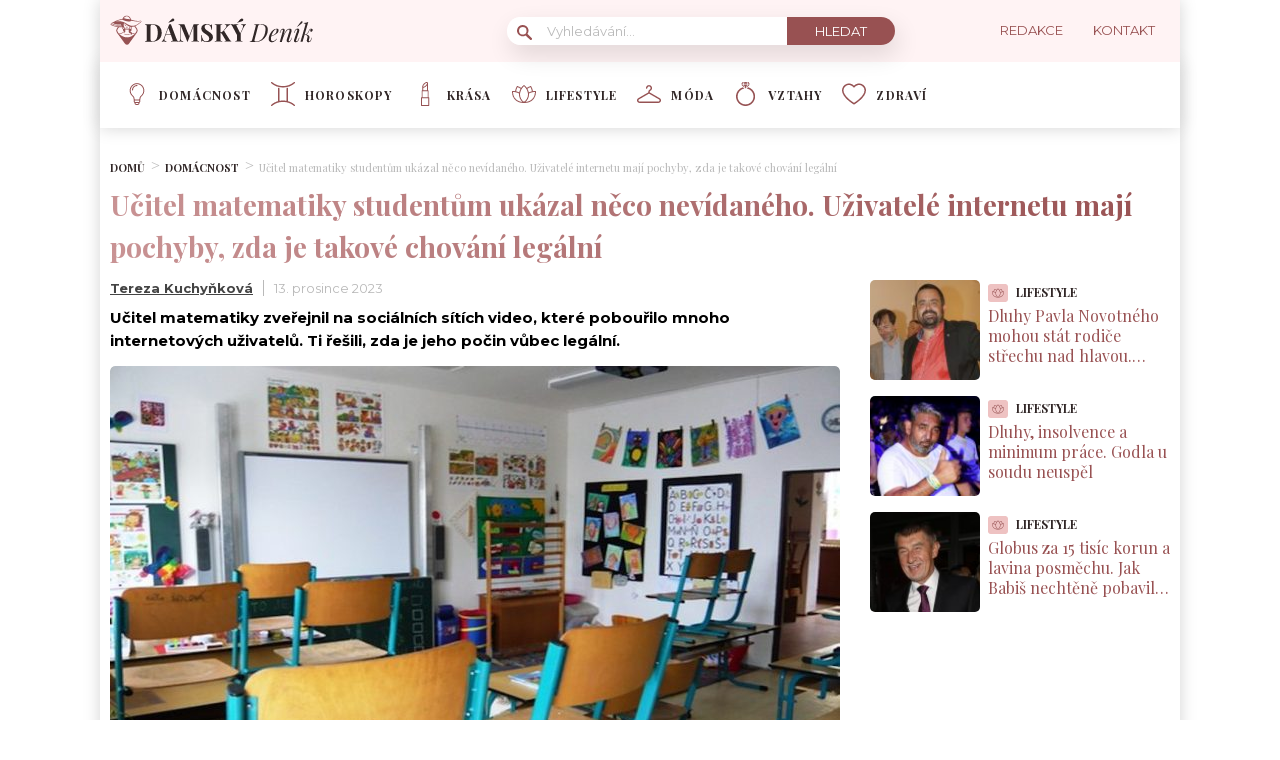

--- FILE ---
content_type: text/html; charset=UTF-8
request_url: https://damskydenik.cz/domacnost/ucitel-video-podvadeni-pro-testech/
body_size: 25370
content:
<!DOCTYPE html>
<html lang="cs">
<head>
	<meta charset="UTF-8">
	<meta name="viewport" content="width=device-width, initial-scale=1">

					<script id="wpify-ads-position-6320">window.WpifyAds=window.WpifyAds||[];window.WpifyAds.push({"id":6320,"width":"","height":"","type":"all","switch_interval":"","ads":[{"id":370281,"devices":["non-mobile"],"seznam":{"zone_id":"","width":"","height":"","is_popup":false},"adsense":{"client":"","slot":"","width":"","height":"","format":[],"fullwidth":false},"html":{"content":"<!--<script src=\"https:\/\/1gr.cz\/js\/uni\/uni.js?rr=43\"><\/script>\n<link rel=\"stylesheet\" href=\"https:\/\/1gr.cz\/css\/externi\/reklama-mini.css?rr=88\" \/>-->\n\n<script>\n  var pp_gemius_consent, pp_gemius_use_cmp;\n  if ((\/tech_max=[^;]*aplikace=1\/.test(document.cookie)) || (\/dCMP=[^;]*gemius=1\/.test(document.cookie)) || !(typeof(Didomi) == \"undefined\" || !Didomi.getUserStatus().vendors.consent.enabled.includes(328))) {\n    pp_gemius_consent = true;\n  } else {\n    pp_gemius_use_cmp = true;\n  }\n<\/script>\n<script>\n  var adformtag = window.adformtag = window.adformtag || [];\n  adformtag.push(function () {\n    adformtag.setRequestParam('gdpr', '1');\n  });\n<\/script>\n"},"show_to":"not_from_seznam","show_on":"immediately","before":"","after":""},{"id":354222,"devices":["mobile","non-mobile"],"seznam":{"zone_id":"","width":"","height":"","is_popup":false},"adsense":{"client":"","slot":"","width":"","height":"","format":[],"fullwidth":false},"html":{"content":"<script async src=\"https:\/\/cdn.performax.cz\/yi\/adsbypx\/px_autoads.js\"><\/script>\n<link rel=\"stylesheet\" href=\"https:\/\/cdn.performax.cz\/yi\/adsbypx\/px_autoads.css\"\/>"},"show_to":"not_from_seznam","show_on":"immediately","before":"","after":""},{"id":182511,"devices":["mobile","non-mobile"],"seznam":{"zone_id":"","width":"","height":"","is_seznam_referer":false,"is_popup":false},"adsense":{"client":"","slot":"","width":"","height":"","format":[],"fullwidth":false},"html":{"content":"<script src=\"https:\/\/d.seznam.cz\/recass\/js\/sznrecommend-measure.min.js\" data-webid=\"626\"><\/script>\n<script src=\"https:\/\/d.seznam.cz\/recass\/js\/sznrecommend.min.js\"><\/script>"},"show_to":"from_seznam","show_on":"immediately","before":"","after":""}],"raw":true,"script_id":"wpify-ads-position-6320"});</script>
					<link rel="stylesheet" type="text/css"
		  href="https://damskydenik.cz/wp-content/plugins/abc-media/themes/wp-news/dist/css/onetrust.css?v=778695200">

	<link rel="stylesheet" href="https://use.typekit.net/cza2via.css">
<link href="https://fonts.googleapis.com/css2?family=Playfair+Display:wght@300;400;500;600;700&display=swap" rel="stylesheet">
<link href="https://fonts.googleapis.com/css2?family=Montserrat:ital,wght@0,100;0,200;0,300;0,400;0,500;0,600;0,700;0,800;0,900;1,100;1,200;1,300;1,400;1,500;1,600;1,700;1,800;1,900&display=swap" rel="stylesheet">	<link rel="stylesheet" href="https://cdn.jsdelivr.net/bxslider/4.2.12/jquery.bxslider.css">
	<script src="https://ajax.googleapis.com/ajax/libs/jquery/3.1.1/jquery.min.js"></script>

	
					<script id="wpify-ads-position-6298">window.WpifyAds=window.WpifyAds||[];window.WpifyAds.push({"id":6298,"width":"","height":"","type":"all","switch_interval":"","ads":[],"raw":true,"script_id":"wpify-ads-position-6298"});</script>
				
	<style>
		
		:root {
			--primary-font: "Playfair Display";
			--primary-font-rgba: rgba(152, 81, 82, 0.7);
			--darker-primary-font-rgba: rgba(152, 81, 82, 0.9);
			--secondary-font: "Montserrat";

			--primary-color: #985152;
			--darker-primary-color: #312727;
			--darker-primary-color-rgba: rgba(49, 39, 39, 0.7);
			--secondary-color: #fff3f4;
			--button-color: #312727;
			--accent-color: #eec2c2;
			--navigation-color: ;

			--gradient-linky: linear-gradient(to right, #c99394 0%, #985152 100%);
			--gradient-nadpisu: linear-gradient(to right, #c99394 0%, #985152 100%);

			--barva-textu-paticka: #312727;
			--barva-textu-api-clanky: #985152;
			--barva-textu-dalsi-clanky: #312727;

			--barva-atributy-clanku: #eec2c2;
			--barva-ikon-atributu-clanku: #eec2c2;
			--barva-textu-paticka-hover: #985152;

			--barva-pozadi-tlacitka: #312727;
			--barva-textu-tlacitka: #ffffff;
			--barva-pozadi-stitku-hover: #985152;
			--barva-pozadi-share-tlacitek: #985152;
			--barva-tlacitka-hledat: #985152;
			--barva-tlacitka-hledat-hover: #eec2c2;
			--barva-dalsi-clanky: #985152;
			--barva-ikona-menu: #985152;
			--barva-linky-mobilni-menu: #985152;
			--barva-hodnot-atributy-clanku: #b9b9b9;
			--barva-textu-jine-weby: #312727;
			--barva-share-tlacitek: ;
			--barva-nadpisu-vypisu-clanku: #985152;


		}

		@keyframes fadeInUp {
		0% {
			transform: translateY(100%);
			opacity: 0;
		}
		100% {
			transform: translateY(0%);
			opacity: 1;
			}
		}

		#didomi-notice {
		animation: 0.7s fadeInUp;
		}
	</style>
	<link rel="stylesheet" type="text/css"
		  href="https://damskydenik.cz/wp-content/plugins/abc-media/themes/wp-news/build/main.css?v=698290491">

	<style>
				
		.header__logo img {
			max-height: 70px;
		}
		
		.header__navigation__categories li img {
			height: 24px;
		}
		
		.header__navigation__categories li
		{
			margin-left: 20px;
		}






#ssp-zone-243344-branding {
			position: fixed;
			left: 50%;
			transform: translate(-50%);
			margin: 0 auto;
		}
		
		/*
		 definice vlastností třídy adFull, která se elementu s brandingem přiřadí v okamžiku, kdy je
		 do něj úspěšně vykreslena reklama; určuje šířku (2000 px) a výšku (1400 px) elementu s brandingem
		 */
		#ssp-zone-243344-branding.adFull {
			width: 2000px;
			height: 1400px;
			z-index: 2;
		}
		
		/*
		 příklad definice odsazení těla stránky o 226 px od horního okraje po vykreslení brandingu;
		 implementace pro váš web se od uvedeného příkladu může lišit (je závislá na struktuře )
		 zdrojového kódu webu
		 */
		#ssp-zone-243344-branding.adFull ~ .branding-mover {
			position: relative;

		}
		#ssp-zone-243344-branding.adFull ~ header {
			width: 1060px;
			margin-left: auto;
			margin-right: auto;

		}

.header-navigation {
    padding: 20px 10px;
    -webkit-box-shadow: 0 0 16px #d4d4d4;
    margin-left: -10px;
}
.header-categories {
    margin-left: 15px;
}
.header__navigation__mode-switch {
    margin-right: 15px;
}
.header__navigation__links {
    margin-right: 15px;
}
.lower-category-article .title {
    color: var(--barva-nadpisu-vypisu-clanku);
}


.breadcrumbs li a {
    color: var(--darker-primary-color);
    font-weight: 700;
}

.external-article-detail__title a:hover {
    text-decoration-color: #985152;
}

.tertial-article .title a:hover{
	text-decoration-color: #312727;
}

.homepage-new-category-preview .title a:hover{
	text-decoration-color: #312727;
}

.category-secondary-article .title a:hover{
	text-decoration-color: #312727;
}

.similar-articles__single__category {
    color: var(--barva-textu-paticka);
}

@media screen and (max-width: 700px) {
    .box-container {
        width: 100%;
        box-sizing: border-box;
        padding: 0 12px;
        overflow: hidden;
    }

    footer .container {
        max-width: 100%;
        margin:0;
        box-sizing: border-box;
    }
}	</style>

	
		<script>
			var sznSkyAd;

			function setSznSky(sznSkyAdArg) {
				sznSkyAd = sznSkyAdArg;
			}
		</script>

		<meta name="szn:permalink" content="damskydenik.cz/domacnost/ucitel-video-podvadeni-pro-testech/"/>
		<meta name="szn:hp-expire"
			  content="2023-12-27T03:14:00Z"/>
		<meta name="szn:is-family-friendly" content="true"/>
				<meta name="szn:section" content="škola,učitel,video"/>
		<meta name="szn:image" content="https://damskydenik.cz/wp-content/uploads/2023/12/druhatrida.jpg"
			  data-description="Zdroj fotografie: Midley/ Creative Commons Attribution-Share Alike 3.0"/>
		
	<meta name='robots' content='max-image-preview:large' />

	<!-- This site is optimized with the Yoast SEO Premium plugin v15.9 - https://yoast.com/wordpress/plugins/seo/ -->
	<title>Učitel ukázal žákům nemyslitelné. Lidé mají pochyby, jestli je to legální</title>
	<meta name="description" content="Polský učitel matematiky zveřejnil na sociálních sítích video, jež vyvolalo bouřlivou debatu. Někteří si myslí, že je jeho chování nelegální." />
	<meta name="robots" content="index, follow, max-snippet:-1, max-image-preview:large, max-video-preview:-1" />
	<link rel="canonical" href="https://damskydenik.cz/domacnost/ucitel-video-podvadeni-pro-testech/" />
	<meta property="og:locale" content="cs_CZ" />
	<meta property="og:type" content="article" />
	<meta property="og:title" content="Učitel základní školy ukázal studentům něco, co by ze své pozice rozhodně neměl. Rodiče se ptají, jestli je TAKOVÉ chování vůbec legální. Jaký je váš názor?" />
	<meta property="og:description" content="Polský učitel matematiky zveřejnil na sociálních sítích video, jež vyvolalo bouřlivou debatu. Někteří si myslí, že je jeho chování nelegální." />
	<meta property="og:url" content="https://damskydenik.cz/domacnost/ucitel-video-podvadeni-pro-testech/" />
	<meta property="og:site_name" content="DámskýDeník.cz" />
	<meta property="article:publisher" content="https://www.facebook.com/D%c3%a1msk%c3%bdDen%c3%adkcz-104100538245521" />
	<meta property="article:published_time" content="2023-12-13T03:14:00+00:00" />
	<meta property="article:modified_time" content="2023-12-13T13:19:55+00:00" />
	<meta property="og:image" content="https://damskydenik.cz/wp-content/uploads/2023/12/test-skosla.jpg" />
	<meta property="og:image:width" content="1200" />
	<meta property="og:image:height" content="630" />
	<meta name="twitter:card" content="summary_large_image" />
	<meta name="twitter:label1" content="Written by">
	<meta name="twitter:data1" content="Tereza Kuchyňková">
	<meta name="twitter:label2" content="Est. reading time">
	<meta name="twitter:data2" content="2 minuty">
	<!-- / Yoast SEO Premium plugin. -->


<link rel='dns-prefetch' href='//www.googletagmanager.com' />
<link rel='dns-prefetch' href='//s.w.org' />
		<script type="text/javascript">
			window._wpemojiSettings = {"baseUrl":"https:\/\/s.w.org\/images\/core\/emoji\/13.0.1\/72x72\/","ext":".png","svgUrl":"https:\/\/s.w.org\/images\/core\/emoji\/13.0.1\/svg\/","svgExt":".svg","source":{"concatemoji":"https:\/\/damskydenik.cz\/wp-includes\/js\/wp-emoji-release.min.js?ver=5.7.10"}};
			!function(e,a,t){var n,r,o,i=a.createElement("canvas"),p=i.getContext&&i.getContext("2d");function s(e,t){var a=String.fromCharCode;p.clearRect(0,0,i.width,i.height),p.fillText(a.apply(this,e),0,0);e=i.toDataURL();return p.clearRect(0,0,i.width,i.height),p.fillText(a.apply(this,t),0,0),e===i.toDataURL()}function c(e){var t=a.createElement("script");t.src=e,t.defer=t.type="text/javascript",a.getElementsByTagName("head")[0].appendChild(t)}for(o=Array("flag","emoji"),t.supports={everything:!0,everythingExceptFlag:!0},r=0;r<o.length;r++)t.supports[o[r]]=function(e){if(!p||!p.fillText)return!1;switch(p.textBaseline="top",p.font="600 32px Arial",e){case"flag":return s([127987,65039,8205,9895,65039],[127987,65039,8203,9895,65039])?!1:!s([55356,56826,55356,56819],[55356,56826,8203,55356,56819])&&!s([55356,57332,56128,56423,56128,56418,56128,56421,56128,56430,56128,56423,56128,56447],[55356,57332,8203,56128,56423,8203,56128,56418,8203,56128,56421,8203,56128,56430,8203,56128,56423,8203,56128,56447]);case"emoji":return!s([55357,56424,8205,55356,57212],[55357,56424,8203,55356,57212])}return!1}(o[r]),t.supports.everything=t.supports.everything&&t.supports[o[r]],"flag"!==o[r]&&(t.supports.everythingExceptFlag=t.supports.everythingExceptFlag&&t.supports[o[r]]);t.supports.everythingExceptFlag=t.supports.everythingExceptFlag&&!t.supports.flag,t.DOMReady=!1,t.readyCallback=function(){t.DOMReady=!0},t.supports.everything||(n=function(){t.readyCallback()},a.addEventListener?(a.addEventListener("DOMContentLoaded",n,!1),e.addEventListener("load",n,!1)):(e.attachEvent("onload",n),a.attachEvent("onreadystatechange",function(){"complete"===a.readyState&&t.readyCallback()})),(n=t.source||{}).concatemoji?c(n.concatemoji):n.wpemoji&&n.twemoji&&(c(n.twemoji),c(n.wpemoji)))}(window,document,window._wpemojiSettings);
		</script>
		<style type="text/css">
img.wp-smiley,
img.emoji {
	display: inline !important;
	border: none !important;
	box-shadow: none !important;
	height: 1em !important;
	width: 1em !important;
	margin: 0 .07em !important;
	vertical-align: -0.1em !important;
	background: none !important;
	padding: 0 !important;
}
</style>
	<link rel='stylesheet' id='wp-block-library-css'  href='https://damskydenik.cz/wp-includes/css/dist/block-library/style.min.css?ver=5.7.10' type='text/css' media='all' />
<link rel='stylesheet' id='abc-discover-tracking-css'  href='https://damskydenik.cz/wp-content/plugins/abc-discover-tracking/public/assets/css/abc-discover-tracking-public.css?ver=1766246059' type='text/css' media='all' />
<link rel='stylesheet' id='abc-swb-plugin-styles-css'  href='https://damskydenik.cz/wp-content/plugins/abc-media-sitewide-links/assets/css/styles.css?ver=1769103352' type='text/css' media='all' />
<link rel='stylesheet' id='animate-css'  href='https://damskydenik.cz/wp-content/plugins/wp-quiz-pro/assets/frontend/css/animate.css?ver=3.6.0' type='text/css' media='all' />
<link rel='stylesheet' id='wp-quiz-css'  href='https://damskydenik.cz/wp-content/plugins/wp-quiz-pro/assets/frontend/css/wp-quiz.css?ver=2.1.11' type='text/css' media='all' />
<link rel='stylesheet' id='wpify-ads-7f06a4cdb8eab143b5cd4685ea1ed58e-css'  href='https://damskydenik.cz/wp-content/plugins/wpify-ads/build/wpify-ads.css?ver=efaa56c508a6bf6dad23b4fe787178b3' type='text/css' media='all' />
<script type='text/javascript' src='https://damskydenik.cz/wp-includes/js/dist/vendor/wp-polyfill.min.js?ver=7.4.4' id='wp-polyfill-js'></script>
<script type='text/javascript' id='wp-polyfill-js-after'>
( 'fetch' in window ) || document.write( '<script src="https://damskydenik.cz/wp-includes/js/dist/vendor/wp-polyfill-fetch.min.js?ver=3.0.0"></scr' + 'ipt>' );( document.contains ) || document.write( '<script src="https://damskydenik.cz/wp-includes/js/dist/vendor/wp-polyfill-node-contains.min.js?ver=3.42.0"></scr' + 'ipt>' );( window.DOMRect ) || document.write( '<script src="https://damskydenik.cz/wp-includes/js/dist/vendor/wp-polyfill-dom-rect.min.js?ver=3.42.0"></scr' + 'ipt>' );( window.URL && window.URL.prototype && window.URLSearchParams ) || document.write( '<script src="https://damskydenik.cz/wp-includes/js/dist/vendor/wp-polyfill-url.min.js?ver=3.6.4"></scr' + 'ipt>' );( window.FormData && window.FormData.prototype.keys ) || document.write( '<script src="https://damskydenik.cz/wp-includes/js/dist/vendor/wp-polyfill-formdata.min.js?ver=3.0.12"></scr' + 'ipt>' );( Element.prototype.matches && Element.prototype.closest ) || document.write( '<script src="https://damskydenik.cz/wp-includes/js/dist/vendor/wp-polyfill-element-closest.min.js?ver=2.0.2"></scr' + 'ipt>' );( 'objectFit' in document.documentElement.style ) || document.write( '<script src="https://damskydenik.cz/wp-includes/js/dist/vendor/wp-polyfill-object-fit.min.js?ver=2.3.4"></scr' + 'ipt>' );
</script>
<script type='text/javascript' src='https://damskydenik.cz/wp-includes/js/dist/hooks.min.js?ver=d0188aa6c336f8bb426fe5318b7f5b72' id='wp-hooks-js'></script>
<script type='text/javascript' src='https://damskydenik.cz/wp-includes/js/dist/i18n.min.js?ver=6ae7d829c963a7d8856558f3f9b32b43' id='wp-i18n-js'></script>
<script type='text/javascript' id='wp-i18n-js-after'>
wp.i18n.setLocaleData( { 'text direction\u0004ltr': [ 'ltr' ] } );
</script>
<script type='text/javascript' src='https://damskydenik.cz/wp-includes/js/dist/vendor/lodash.min.js?ver=4.17.21' id='lodash-js'></script>
<script type='text/javascript' id='lodash-js-after'>
window.lodash = _.noConflict();
</script>
<script type='text/javascript' src='https://damskydenik.cz/wp-includes/js/dist/url.min.js?ver=7c99a9585caad6f2f16c19ecd17a86cd' id='wp-url-js'></script>
<script type='text/javascript' id='wp-api-fetch-js-translations'>
( function( domain, translations ) {
	var localeData = translations.locale_data[ domain ] || translations.locale_data.messages;
	localeData[""].domain = domain;
	wp.i18n.setLocaleData( localeData, domain );
} )( "default", {"translation-revision-date":"2022-10-18 14:04:13+0000","generator":"GlotPress\/4.0.0-alpha.11","domain":"messages","locale_data":{"messages":{"":{"domain":"messages","plural-forms":"nplurals=3; plural=(n == 1) ? 0 : ((n >= 2 && n <= 4) ? 1 : 2);","lang":"cs_CZ"},"You are probably offline.":["Z\u0159ejm\u011b jste offline."],"Media upload failed. If this is a photo or a large image, please scale it down and try again.":["Nahr\u00e1v\u00e1n\u00ed souboru se nezda\u0159ilo. Pokud se jedn\u00e1 o fotku, nebo velk\u00fd obr\u00e1zek, zmen\u0161ete jeho rozm\u011bry a zkuste to znovu."],"An unknown error occurred.":["Vyskytla se nezn\u00e1m\u00e1 chyba."],"The response is not a valid JSON response.":["Odpov\u011b\u010f nen\u00ed platn\u00e1 odpov\u011b\u010f ve form\u00e1tu JSON."]}},"comment":{"reference":"wp-includes\/js\/dist\/api-fetch.js"}} );
</script>
<script type='text/javascript' src='https://damskydenik.cz/wp-includes/js/dist/api-fetch.min.js?ver=25cbf3644d200bdc5cab50e7966b5b03' id='wp-api-fetch-js'></script>
<script type='text/javascript' id='wp-api-fetch-js-after'>
wp.apiFetch.use( wp.apiFetch.createRootURLMiddleware( "https://damskydenik.cz/wp-json/" ) );
wp.apiFetch.nonceMiddleware = wp.apiFetch.createNonceMiddleware( "ecd0b702a5" );
wp.apiFetch.use( wp.apiFetch.nonceMiddleware );
wp.apiFetch.use( wp.apiFetch.mediaUploadMiddleware );
wp.apiFetch.nonceEndpoint = "https://damskydenik.cz/wp-admin/admin-ajax.php?action=rest-nonce";
</script>
<script type='text/javascript' src='https://damskydenik.cz/wp-content/plugins/abc-media/themes/wp-news/build/plugin.js?ver=dda5601b33b8da0a7821' id='plugin-3b57e8efe43a17dcf60b3a52c8f9d007-js'></script>
<script type='text/javascript' src='https://damskydenik.cz/wp-content/plugins/wpify-ads/build/wpify-ads.js?ver=efaa56c508a6bf6dad23b4fe787178b3' id='wpify-ads-278e3ebcfc8ba0b877098ed804917192-js'></script>
<script type='text/javascript' src='https://www.googletagmanager.com/gtag/js?id=UA-178394414-1' id='google_gtagjs-js'></script>
<script type='text/javascript' id='google_gtagjs-js-after'>
window.dataLayer = window.dataLayer || [];function gtag(){dataLayer.push(arguments);}
gtag('js', new Date());
gtag('config', 'UA-178394414-1', {"anonymize_ip":true} );
</script>
<link rel="https://api.w.org/" href="https://damskydenik.cz/wp-json/" /><link rel="alternate" type="application/json" href="https://damskydenik.cz/wp-json/wp/v2/posts/355592" /><link rel="EditURI" type="application/rsd+xml" title="RSD" href="https://damskydenik.cz/xmlrpc.php?rsd" />
<link rel="wlwmanifest" type="application/wlwmanifest+xml" href="https://damskydenik.cz/wp-includes/wlwmanifest.xml" /> 
<meta name="generator" content="WordPress 5.7.10" />
<link rel='shortlink' href='https://damskydenik.cz/?p=355592' />
<link rel="alternate" type="application/json+oembed" href="https://damskydenik.cz/wp-json/oembed/1.0/embed?url=https%3A%2F%2Fdamskydenik.cz%2Fdomacnost%2Fucitel-video-podvadeni-pro-testech%2F" />
<link rel="alternate" type="text/xml+oembed" href="https://damskydenik.cz/wp-json/oembed/1.0/embed?url=https%3A%2F%2Fdamskydenik.cz%2Fdomacnost%2Fucitel-video-podvadeni-pro-testech%2F&#038;format=xml" />
<meta name="generator" content="Site Kit by Google 1.14.0" /><script async src="https://securepubads.g.doubleclick.net/tag/js/gpt.js" crossorigin="anonymous"></script>

<script src="https://1gr.cz/js/uni/gemius-souhlas.js"></script>

<script type="text/javascript">
var pp_gemius_identifier = '.cA7K_8e_.vheojUYpAq27de7xGw7AMAOW4DgNAvF3..C7';
// lines below shouldn't be edited
function gemius_pending(i) { window[i] = window[i] || function() {var x = window[i+'_pdata'] = window[i+'_pdata'] || []; x[x.length]=Array.prototype.slice.call(arguments, 0);};};
(function(cmds) { var c; while(c = cmds.pop()) gemius_pending(c)})(['gemius_cmd', 'gemius_hit', 'gemius_event', 'gemius_init', 'pp_gemius_hit', 'pp_gemius_event', 'pp_gemius_init']);
window.pp_gemius_cmd = window.pp_gemius_cmd || window.gemius_cmd;
(function(d,t) {try {var gt=d.createElement(t),s=d.getElementsByTagName(t)[0],l='http'+((location.protocol=='https:')?'s':''); gt.setAttribute('async','async');
gt.setAttribute('defer','defer'); gt.src=l+'://spir.hit.gemius.pl/xgemius.min.js'; s.parentNode.insertBefore(gt,s);} catch (e) {}})(document,'script');
</script> 


<script type="text/javascript">
    (function(c,l,a,r,i,t,y){
        c[a]=c[a]||function(){(c[a].q=c[a].q||[]).push(arguments)};
        t=l.createElement(r);t.async=1;t.src="https://www.clarity.ms/tag/"+i;
        y=l.getElementsByTagName(r)[0];y.parentNode.insertBefore(t,y);
    })(window, document, "clarity", "script", "qr78p7g65v");
</script>

<style>
.wp-block-table td, .wp-block-table th {
    border: 1px solid!important;
    padding: .5em;
}</style>
<link rel="apple-touch-icon" sizes="180x180" href="/wp-content/uploads/fbrfg/apple-touch-icon.png">
<link rel="icon" type="image/png" sizes="32x32" href="/wp-content/uploads/fbrfg/favicon-32x32.png">
<link rel="icon" type="image/png" sizes="16x16" href="/wp-content/uploads/fbrfg/favicon-16x16.png">
<link rel="manifest" href="/wp-content/uploads/fbrfg/site.webmanifest">
<link rel="mask-icon" href="/wp-content/uploads/fbrfg/safari-pinned-tab.svg" color="#5bbad5">
<link rel="shortcut icon" href="/wp-content/uploads/fbrfg/favicon.ico">
<meta name="msapplication-TileColor" content="#ffffff">
<meta name="msapplication-config" content="/wp-content/uploads/fbrfg/browserconfig.xml">
<meta name="theme-color" content="#ffffff"><script async src="//pagead2.googlesyndication.com/pagead/js/adsbygoogle.js"></script> <script>
(adsbygoogle = window.adsbygoogle || []).push({
google_ad_client: "ca-pub-7528899691063852",
enable_page_level_ads: true,
tag_partner: "site_kit"
});
</script>
		<link rel="icon" href="https://damskydenik.cz/wp-content/uploads/2025/08/cropped-damskydenik-hd-32x32.png" sizes="32x32" />
<link rel="icon" href="https://damskydenik.cz/wp-content/uploads/2025/08/cropped-damskydenik-hd-192x192.png" sizes="192x192" />
<link rel="apple-touch-icon" href="https://damskydenik.cz/wp-content/uploads/2025/08/cropped-damskydenik-hd-180x180.png" />
<meta name="msapplication-TileImage" content="https://damskydenik.cz/wp-content/uploads/2025/08/cropped-damskydenik-hd-270x270.png" />
		<style type="text/css" id="wp-custom-css">
			.r2b2-performax-sticky-mobile .regular-ad-note{display: none;}		</style>
		
	<script>
		document.addEventListener('seznam-referrer', () => {
			window.addEventListener('load', () => {
				const links = document.querySelectorAll('a.transfer-szn-utm');
				links.forEach(link => {
					const parts = link.href.split('?');
					parts[1] = (parts[1] ? parts[1] + '&' : '') + 'utm_source=www.seznam.cz&utm_medium=sekce-z-internetu';
					link.href = parts.join('?')
				})
			})
		})
	</script>
</head>
<body >


<script src="https://ssp.imedia.cz/static/js/ssp.js"></script>
<div id="fb-root"></div>
<script async defer crossorigin="anonymous"
		src="https://connect.facebook.net/cs_CZ/sdk.js#xfbml=1&version=v7.0&appId=1550879811812331&autoLogAppEvents=1"></script>

<script src="//ssp.imedia.cz/static/js/ssp.js"></script>
<script>
	var sznAds = [];
</script>

				<script id="wpify-ads-position-6274">window.WpifyAds=window.WpifyAds||[];window.WpifyAds.push({"id":6274,"width":"","height":"","type":"","switch_interval":"","ads":[{"id":370285,"devices":["non-mobile"],"seznam":{"zone_id":"","width":"","height":"","is_popup":false},"adsense":{"client":"","slot":"","width":"","height":"","format":[],"fullwidth":false},"html":{"content":"<table id=\"r-leaderboardhp\" class=\"r-main ahead s_branding\">\n\t<tr>\n\t\t<td>\n\t\t\t<div class=\"r-head\"><span><\/span><\/div>\n\t\t\t<div class=\"r-body\">\n\t\t\t\t<div id='branding'><\/div>\n\t\t\t<\/div>\n\t\t<\/td>\n\t<\/tr>\n<\/table>"},"show_to":"not_from_seznam","show_on":"immediately","before":"","after":""},{"id":182525,"devices":["non-mobile"],"seznam":{"zone_id":"","width":"","height":"","is_seznam_referer":true,"is_popup":false},"adsense":{"client":"","slot":"","width":"","height":"","format":[],"fullwidth":false},"html":{"content":"<div id=\"ssp-zone-243344\" style=\"margin: auto; text-align: center;\"><\/div>\n<script>\nvar brandedZones = [];\nif (window.innerWidth >= 1366) {\n    document.body.insertAdjacentHTML('afterbegin', '<div id=\"ssp-zone-243344-branding\"><\/div>');\n\tbrandedZones.push({\n\t\t\"zoneId\": 243344,\n\t\t\"width\": 2000,\n\t\t\"id\": \"ssp-zone-243344\",\n\t\t\"elements\": [\n\t\t\t{id: \"ssp-zone-243344-branding\", width: 2000, height: 1400}\n\t\t]\n\t});\n}\nsssp.getAds(brandedZones);\n<\/script>"},"show_to":"from_seznam","show_on":"immediately","before":"","after":""}],"raw":true,"script_id":"wpify-ads-position-6274"});</script>
				
<div class="box-container">
					<div class="regular-ad ">
				<script id="wpify-ads-position-6289">window.WpifyAds=window.WpifyAds||[];window.WpifyAds.push({"id":6289,"width":"","height":"","type":"","switch_interval":"","ads":[],"raw":false,"script_id":"wpify-ads-position-6289"});</script>
		</div>		
	<header>
		<div class="container">
			<div class="header">
				<div class="header__menu-toggler" style="margin-right: 30px;">
					<a href="#" class="j-toggle-navigation">
						<span></span>
						<span></span>
						<span></span>
					</a>
				</div>
				<div class="header__logo">
					<a href="https://damskydenik.cz">
						<img src="https://damskydenik.cz/wp-content/uploads/2022/02/DD-logo-21.svg">
					</a>
				</div>
				<div style="display: flex; align-items: center;">


					<a href="#"
					   class="header__navigation__mode-switch header__navigation__mode-switch--mobile "
					   style="margin: 0; margin-right: 20px;">
						<span>
							<img src="https://damskydenik.cz/wp-content/plugins/abc-media/themes/wp-news/dist/img/moon.svg">
						</span>
					</a>
					<div class="header__navigation-toggler">
						<a href="#" class="j-toggle-search">
							<svg xmlns="http://www.w3.org/2000/svg" width="15" height="15">
								<path fill="#985152"
									  d="M5.797 9.545a3.75 3.75 0 1 1-.007-7.501 3.75 3.75 0 0 1 .01 7.501h-.003zm4.653-.644c1.837-2.543 1.222-6.063-1.371-7.863-2.593-1.8-6.185-1.199-8.02 1.344-1.837 2.543-1.223 6.063 1.37 7.863a5.85 5.85 0 0 0 6.252.254l4.242 4.134c.458.472 1.22.491 1.702.042a1.164 1.164 0 0 0 0-1.711z"/>
							</svg>
						</a>
					</div>
				</div>
				<div class="header__navigation__search hidden-xs">
					<div class="search-form">
						<form action="https://damskydenik.cz" method="GET">
							<svg class="search-form__magnify" xmlns="http://www.w3.org/2000/svg" width="15" height="15">
								<path fill="#985152"
									  d="M5.797 9.545a3.75 3.75 0 1 1-.007-7.501 3.75 3.75 0 0 1 .01 7.501h-.003zm4.653-.644c1.837-2.543 1.222-6.063-1.371-7.863-2.593-1.8-6.185-1.199-8.02 1.344-1.837 2.543-1.223 6.063 1.37 7.863a5.85 5.85 0 0 0 6.252.254l4.242 4.134c.458.472 1.22.491 1.702.042a1.164 1.164 0 0 0 0-1.711z"/>
							</svg>
							<input type="text" name="s" placeholder="Vyhledávání...">
							<input type="submit" value="Hledat">
						</form>
					</div>
				</div>
				<ul class="header__navigation__links hidden-s">
					<li>
						<a href="https://damskydenik.cz/redakce/">
							<img src="">
							<span>Redakce</span>
						</a>
					</li>
					<li>
						<a href="https://damskydenik.cz/kontakt/">
							<img src="">
							<san>Kontakt</san>

						</a>
					</li>
				</ul>
			</div>
		</div>
	</header>
	<nav class="header-navigation hidden-s">
		<div class="container">
			<div class="header-categories">
				<ul class="header__navigation__categories">
											<li>
                        <span class="menu-icon-wrapper"><img src="https://damskydenik.cz/wp-content/uploads/2022/02/021-bulb.svg"></span>
							<a href="https://damskydenik.cz/kategorie/domacnost/">Domácnost</a>
						</li>
												<li>
                        <span class="menu-icon-wrapper"><img src="https://damskydenik.cz/wp-content/uploads/2022/03/Group.svg"></span>
							<a href="https://damskydenik.cz/kategorie/horoskopy/">Horoskopy</a>
						</li>
												<li>
                        <span class="menu-icon-wrapper"><img src="https://damskydenik.cz/wp-content/uploads/2022/03/krasa.svg"></span>
							<a href="https://damskydenik.cz/kategorie/krasa/">Krása</a>
						</li>
												<li>
                        <span class="menu-icon-wrapper"><img src="https://damskydenik.cz/wp-content/uploads/2022/02/020-lotus.svg"></span>
							<a href="https://damskydenik.cz/kategorie/lifestyle/">Lifestyle</a>
						</li>
												<li>
                        <span class="menu-icon-wrapper"><img src="https://damskydenik.cz/wp-content/uploads/2022/02/018-clothes-hanger.svg"></span>
							<a href="https://damskydenik.cz/kategorie/moda/">Móda</a>
						</li>
												<li>
                        <span class="menu-icon-wrapper"><img src="https://damskydenik.cz/wp-content/uploads/2022/03/diamond-ring-1-2.svg"></span>
							<a href="https://damskydenik.cz/kategorie/vztahy/">Vztahy</a>
						</li>
												<li>
                        <span class="menu-icon-wrapper"><img src="https://damskydenik.cz/wp-content/uploads/2022/02/022-love.svg"></span>
							<a href="https://damskydenik.cz/kategorie/zdravi/">Zdraví</a>
						</li>
										</ul>
				<a href="#"
				   class="header__navigation__mode-switch  ">
                <span>
                    <img src="https://damskydenik.cz/wp-content/plugins/abc-media/themes/wp-news/dist/img/moon.svg">
                </span>
				</a>
			</div>
		</div>
	</nav>

	<div class="mobile-navigation mobile-navigation--mobile-hidden" style="hidden">
		<!--
    <div class="header__navigation__search">
        <div class="search-form">
            <form action="https://damskydenik.cz" method="GET">
                <svg class="search-form__magnify" xmlns="http://www.w3.org/2000/svg" width="15" height="15">
                    <path fill="#eec2c2"
                          d="M5.797 9.545a3.75 3.75 0 1 1-.007-7.501 3.75 3.75 0 0 1 .01 7.501h-.003zm4.653-.644c1.837-2.543 1.222-6.063-1.371-7.863-2.593-1.8-6.185-1.199-8.02 1.344-1.837 2.543-1.223 6.063 1.37 7.863a5.85 5.85 0 0 0 6.252.254l4.242 4.134c.458.472 1.22.491 1.702.042a1.164 1.164 0 0 0 0-1.711z"/>
                </svg>
                <input type="text" name="s" placeholder="Vyhledávání...">
                <input type="submit" value="Hledat">
            </form>
        </div>
    </div>
-->

		<nav class="header-navigation">
			<div class="container">
				<div class="header-categories">
					<ul class="header__navigation__categories">
													<li>
								<span class="menu-icon-wrapper"><img
											src="https://damskydenik.cz/wp-content/uploads/2022/02/021-bulb.svg"></span>
								<a href="https://damskydenik.cz/kategorie/domacnost/">Domácnost</a>
							</li>
														<li>
								<span class="menu-icon-wrapper"><img
											src="https://damskydenik.cz/wp-content/uploads/2022/03/Group.svg"></span>
								<a href="https://damskydenik.cz/kategorie/horoskopy/">Horoskopy</a>
							</li>
														<li>
								<span class="menu-icon-wrapper"><img
											src="https://damskydenik.cz/wp-content/uploads/2022/03/krasa.svg"></span>
								<a href="https://damskydenik.cz/kategorie/krasa/">Krása</a>
							</li>
														<li>
								<span class="menu-icon-wrapper"><img
											src="https://damskydenik.cz/wp-content/uploads/2022/02/020-lotus.svg"></span>
								<a href="https://damskydenik.cz/kategorie/lifestyle/">Lifestyle</a>
							</li>
														<li>
								<span class="menu-icon-wrapper"><img
											src="https://damskydenik.cz/wp-content/uploads/2022/02/018-clothes-hanger.svg"></span>
								<a href="https://damskydenik.cz/kategorie/moda/">Móda</a>
							</li>
														<li>
								<span class="menu-icon-wrapper"><img
											src="https://damskydenik.cz/wp-content/uploads/2022/03/diamond-ring-1-2.svg"></span>
								<a href="https://damskydenik.cz/kategorie/vztahy/">Vztahy</a>
							</li>
														<li>
								<span class="menu-icon-wrapper"><img
											src="https://damskydenik.cz/wp-content/uploads/2022/02/022-love.svg"></span>
								<a href="https://damskydenik.cz/kategorie/zdravi/">Zdraví</a>
							</li>
												</ul>
					<!--
                <a href="#"
                   class="header__navigation__mode-switch  ">
                <span>
                    <img src="https://damskydenik.cz/wp-content/plugins/abc-media/themes/wp-news/dist/img/moon.svg">
                </span>
                </a>
-->
				</div>
			</div>
		</nav>

		<ul class="header__navigation__links">
			<li>
				<a href="https://damskydenik.cz/redakce/">
					<img src="https://damskydenik.cz/wp-content/plugins/abc-media/themes/wp-news/dist/img/redakce-icon.svg">
					<span>Redakce</span>
				</a>
			</li>
			<li>
				<a href="https://damskydenik.cz/kontakt/">
					<img src="https://damskydenik.cz/wp-content/plugins/abc-media/themes/wp-news/dist/img/kontakt-icon.svg">
					<san>Kontakt</san>

				</a>
			</li>
		</ul>
	</div>


	<div class="mobile-search mobile-search--mobile-hidden" style="hidden">

		<div class="header__navigation__search">
			<div class="search-form">
				<form action="https://damskydenik.cz" method="GET">
					<svg class="search-form__magnify" xmlns="http://www.w3.org/2000/svg" width="15" height="15">
						<path fill="#eec2c2"
							  d="M5.797 9.545a3.75 3.75 0 1 1-.007-7.501 3.75 3.75 0 0 1 .01 7.501h-.003zm4.653-.644c1.837-2.543 1.222-6.063-1.371-7.863-2.593-1.8-6.185-1.199-8.02 1.344-1.837 2.543-1.223 6.063 1.37 7.863a5.85 5.85 0 0 0 6.252.254l4.242 4.134c.458.472 1.22.491 1.702.042a1.164 1.164 0 0 0 0-1.711z"/>
					</svg>
					<input type="text" name="s" placeholder="Vyhledávání...">
					<input type="submit" value="Hledat">
				</form>
			</div>
		</div>

	</div>

<main class="container">

    <ul class="breadcrumbs">
		        <li><a href="https://damskydenik.cz">Domů</a></li>
        <li><a href="https://damskydenik.cz/kategorie/domacnost/"
               class="uppercase">Domácnost</a></li>
        <li><span>Učitel matematiky studentům ukázal něco nevídaného. Uživatelé internetu mají pochyby, zda je takové chování legální</span>
        </li>
    </ul>

    <div class="wysiwyg-content">
        <h1 class="main-title">Učitel matematiky studentům ukázal něco nevídaného. Uživatelé internetu mají pochyby, zda je takové chování legální</h1>
    </div>

    <div class="single-article">
        <div class="single-article__content" id="singleArticleContent">

			                <div class="single-article__meta-after">
                    <div class="single-article__meta-after__author">
						                        <a href="https://damskydenik.cz/author/tereza-kuchynkova/">Tereza Kuchyňková</a>
                        <div class="single-article__meta-after__date">
							13. prosince 2023                        </div>
                    </div>
                </div>
				

            <div class="article-perex">
				<p>Učitel matematiky zveřejnil na sociálních sítích video, které pobouřilo mnoho internetových uživatelů. Ti řešili, zda je jeho počin vůbec legální.</p>
            </div>

							<div class="regular-ad ">
				<script id="wpify-ads-position-6268">window.WpifyAds=window.WpifyAds||[];window.WpifyAds.push({"id":6268,"width":"","height":"","type":"","switch_interval":"","ads":[{"id":182469,"devices":["mobile","non-mobile"],"seznam":{"zone_id":"","width":"","height":"","is_seznam_referer":false,"is_popup":false},"adsense":{"client":"ca-pub-7528899691063852","slot":"7186657042","width":"","height":"","format":[],"fullwidth":true},"html":{"content":""},"show_to":"not_from_seznam","show_on":"immediately","before":"\t\t<div class=regular-ad-note>\n\t\t\t\tReklama\n\t\t<\/div>\n\t\t","after":""}],"raw":false,"script_id":"wpify-ads-position-6268"});</script>
		</div>		

            <div class="single-article__thumbnail-wrapper">
								                    <div class="single-article__thumbnail--no-slider">
						                        <div class="article-image-wrapper">
							<img width="730" height="410" src="https://damskydenik.cz/wp-content/uploads/2023/12/druhatrida-730x410.jpg" class="attachment-gallery-preview size-gallery-preview wp-post-image" alt="" loading="lazy" srcset="https://damskydenik.cz/wp-content/uploads/2023/12/druhatrida-730x410.jpg 730w, https://damskydenik.cz/wp-content/uploads/2023/12/druhatrida-800x450.jpg 800w" sizes="(max-width: 730px) 100vw, 730px" />							                                <a href="#" class="article-image-wrapper-display" style="bottom: 20px;">
                                    <span class="article-image-wrapper-i">i</span>
                                    <span class="article-image-wrapper-author">Zdroj fotografie: Midley/ Creative Commons Attribution-Share Alike 3.0</span>
                                </a>
								                        </div>
						                    </div>
                </div>
				



								<div class="regular-ad ">
				<script id="wpify-ads-position-6247">window.WpifyAds=window.WpifyAds||[];window.WpifyAds.push({"id":6247,"width":"","height":"","type":"","switch_interval":"","ads":[],"raw":false,"script_id":"wpify-ads-position-6247"});</script>
		</div>		
                                   
                <div class="wysiwyg-content" id="mainArticleContent">
					
<p>Učitelé musí kvůli stále modernějším technologiím vymýšlet nové a nové metody, aby co nejvíce žáky zaujali. <strong>Určitě není lehké vzdělávat mladou generaci</strong>, jež se stále vyvíjí a platí na ni jiné techniky než na tu dřívější. Jeden z učitelů matematiky na sociálních sítích zveřejnil zajímavé video, které ale vyvolalo bouřlivou diskuzi. Někteří internetoví uživatelé lamentovali, že je jeho chování zcela nelegální. 				<div class="regular-ad ">
				<script id="wpify-ads-position-6250">window.WpifyAds=window.WpifyAds||[];window.WpifyAds.push({"id":6250,"width":"","height":"","type":"","switch_interval":"","ads":[{"id":423835,"devices":["mobile"],"seznam":{"zone_id":"","width":"","height":"","is_popup":false},"adsense":{"client":"","slot":"","width":"","height":"","format":[],"fullwidth":false},"html":{"content":"<script src=\"https:\/\/cdn.performax.cz\/px2\/flexo.js?1\" async><\/script>\n<div id=\"PX_38896_interscroller_1\" style=\"min-height: 600px; margin: 20px auto;\"><\/div>\n<script>\n  window.px2 = window.px2 || { conf: {}, queue: [] };\n  px2.queue.push(function () {\n    px2.render({ slot: { id: 38896 }, elem: \"PX_38896_interscroller_1\" });\n  });\n<\/script>"},"show_to":"not_from_seznam","show_on":"immediately","before":"\t\t<div class=regular-ad-note>\n\t\t\t\tReklama\n\t\t<\/div>\n\t\t","after":""},{"id":367773,"devices":["non-mobile"],"seznam":{"zone_id":"323743","width":"480","height":"300","is_popup":false},"adsense":{"client":"","slot":"","width":"","height":"","format":[],"fullwidth":false},"html":{"content":""},"show_to":"from_seznam","show_on":"immediately","before":"\t\t<div class=regular-ad-note>\n\t\t\t\tReklama\n\t\t<\/div>\n\t\t","after":""},{"id":182478,"devices":["mobile"],"seznam":{"zone_id":"243359","width":"480","height":"480","is_seznam_referer":true,"is_popup":false},"adsense":{"client":"","slot":"","width":"","height":"","format":[],"fullwidth":false},"html":{"content":""},"show_to":"from_seznam","show_on":"immediately","before":"\t\t<div class=regular-ad-note>\n\t\t\t\tReklama\n\t\t<\/div>\n\t\t","after":""},{"id":182472,"devices":["non-mobile"],"seznam":{"zone_id":"","width":"","height":"","is_seznam_referer":false,"is_popup":false},"adsense":{"client":"ca-pub-7528899691063852","slot":"5281085028","width":"","height":"","format":[],"fullwidth":true},"html":{"content":""},"show_to":"not_from_seznam","show_on":"immediately","before":"\t\t<div class=regular-ad-note>\n\t\t\t\tReklama\n\t\t<\/div>\n\t\t","after":""}],"raw":false,"script_id":"wpify-ads-position-6250"});</script>
		</div>		</p>



<h2 id="h-video-pobou-ilo-mnoho-internetov-ch-u-ivatel">Video pobouřilo mnoho internetových uživatelů</h2>



<p>Žáci přicházejí se stále novými nápady, jak by mohli podvádět při testech a písemkách. V dnešní době plné moderní elektroniky je to pro ně mnohem snazší, a to nejen při písemných pracích, ale také při domácích úkolech a zadáních. Jak již také informoval web <a href="https://tn.nova.cz/zpravodajstvi/clanek/522567-skoly-v-cesku-zacaly-pouzivat-umelou-inteligenci-ucitele-se-obavaji-nasledku" target="_blank" rel="noreferrer noopener">TN</a>, díky umělé inteligenci je již dnes pro žáky velmi <strong>snadné vypracovat za pár vteřin třeba několikastránkovou seminární práci</strong>. I z toho důvodu stále více učitelů přechází zpět na ústní zkoušení či psaní zadaných úkolů na papír. To je totiž jediná možnost, jak zjistit, zda si student probíranou látku skutečně nastudoval. </p>


<div class="related-post">
	<a class="related-post__link" href="https://damskydenik.cz/lifestyle/ucitel-studentovi-nasilim-ostrihal-vlasy/">
		<div class="related-post__image"><img width="287" height="203" src="https://damskydenik.cz/wp-content/uploads/2023/11/zakladni-skola-hakenova-pardubice-04-287x203.jpg" class="attachment-category-post size-category-post" alt="základní škola" loading="lazy" /></div>
		<div class="related-post__title"><h1>Máma je pobouřená z chování učitele. Jejímu synovi násilím ostříhal vlasy</h1></div>

	</a>
</div>



<p>Jeden polský učitel matematiky, jenž na svém <a href="https://www.tiktok.com/@nieobliczalnypatryk?referer_url=parenting.pl%2Fmysla-ze-sa-bezkarni-nauczyciel-ma-niezawodny-sposob-na-sciaganie-przez-uczniow&amp;refer=embed&amp;embed_source=121355059%2C121351166%2C121331973%2C120811592%2C120810756%3Bnull%3Bembed_name&amp;referer_video_id=7168460986305760518" target="_blank" rel="noreferrer noopener">tiktokovém kanále</a> sdílí různá videa z kantorského prostředí, na kterých <strong>probírá zajímavé školní záležitosti a popisuje různé situace</strong>, mimo jiné také o testech a chování studentů, nedávno zveřejnil nahrávku, která pobouřila mnoho sledujících. Nazval ji: <em>„Když si studenti myslí, že na ně nedohlížím a mohou podvádět.“</em> 				<div class="regular-ad ad-post-half-content">
				<script id="wpify-ads-position-6253">window.WpifyAds=window.WpifyAds||[];window.WpifyAds.push({"id":6253,"width":"","height":"","type":"","switch_interval":"","ads":[{"id":387943,"devices":["mobile","non-mobile"],"seznam":{"zone_id":"","width":"","height":"","is_popup":false},"adsense":{"client":"","slot":"","width":"","height":"","format":[],"fullwidth":false},"html":{"content":"<script async src=\"https:\/\/pagead2.googlesyndication.com\/pagead\/js\/adsbygoogle.js?client=ca-pub-7528899691063852\"\n     crossorigin=\"anonymous\"><\/script>\n<!-- damskydenik.cz - prost\u0159edek \u010dl\u00e1nku - AdSense - 1341840016 -->\n<ins class=\"adsbygoogle\"\n     style=\"display:block\"\n     data-ad-client=\"ca-pub-7528899691063852\"\n     data-ad-slot=\"1341840016\"\n     data-ad-format=\"auto\"\n     data-full-width-responsive=\"true\"><\/ins>\n<script>\n     (adsbygoogle = window.adsbygoogle || []).push({});\n<\/script>"},"show_to":"not_from_seznam","show_on":"page_load","before":"\t\t<div class=regular-ad-note>\n\t\t\t\tReklama\n\t\t<\/div>\n\t\t","after":""},{"id":182481,"devices":["mobile"],"seznam":{"zone_id":"243362","width":"480","height":"480","is_seznam_referer":true,"is_popup":false},"adsense":{"client":"","slot":"","width":"","height":"","format":[],"fullwidth":false},"html":{"content":""},"show_to":"from_seznam","show_on":"immediately","before":"\t\t<div class=regular-ad-note>\n\t\t\t\tReklama\n\t\t<\/div>\n\t\t","after":""}],"raw":false,"script_id":"wpify-ads-position-6253"});</script>
		</div>		</p>



<h2 id="h-nato-il-sv-studenty-p-i-p-semce">Natočil své studenty při písemce</h2>



<p>Na tomto úsměvném videu je natočen zmíněný učitel, který se zaujatě kouká do počítače, zatímco jeho studenti píší test. Ti si myslí, že se o ně nezajímá, nesleduje je, a tak mohou vesele opisovat a při písemce podvádět. <strong>Po chvíli je však střih a danou situaci ve třídě</strong> můžeme vidět z opačného úhlu, tedy zpoza zad studentů sedících v lavicích a píšících test. A to samozřejmě díky tajně nainstalované kameře v zadní části místnosti. </p>



<blockquote class="tiktok-embed" cite="https://www.tiktok.com/@nieobliczalnypatryk/video/7168460986305760518" data-video-id="7168460986305760518" style="max-width: 750px;min-width: 325px;"> <section> <a target="_blank" title="@nieobliczalnypatryk" href="https://www.tiktok.com/@nieobliczalnypatryk?refer=embed" rel="noopener">@nieobliczalnypatryk</a> <a title="nauczyciel" target="_blank" href="https://www.tiktok.com/tag/nauczyciel?refer=embed" rel="noopener">#nauczyciel</a> <a title="szkoła" target="_blank" href="https://www.tiktok.com/tag/szko%C5%82a?refer=embed" rel="noopener">#szkoła</a> <a title="sprawdzian" target="_blank" href="https://www.tiktok.com/tag/sprawdzian?refer=embed" rel="noopener">#sprawdzian</a> <a title="matematyka" target="_blank" href="https://www.tiktok.com/tag/matematyka?refer=embed" rel="noopener">#matematyka</a> <a title="nieobliczalny" target="_blank" href="https://www.tiktok.com/tag/nieobliczalny?refer=embed" rel="noopener">#nieobliczalny</a> <a target="_blank" title="♬ You already fuqn know" href="https://www.tiktok.com/music/You-already-fuqn-know-6787958446856751877?refer=embed" rel="noopener">♬ You already fuqn know</a> </section> </blockquote> <script async="" src="https://www.tiktok.com/embed.js"></script>



<p>Pod videem se strhla bouřlivá diskuze, ve které se mnoho lidí zajímalo o to, zda je učitelův počin vůbec legální, což samozřejmě není. Naštěstí se ale jednalo pouze o provokaci a vtip z kantorovy strany. <strong>Chtěl tím také ukázat, čeho jsou někteří učitelé schopní</strong>, a to i přes to, že se žáci ve třídách monitorovat nesmí. Nelíbí se mu některé věci, jež se na školách dějí, stejně jako <a href="/lifestyle/pisemky-zakladni-skola-kritika/">učiteli, který kritizuje dnešní české školství</a> a o jehož názoru jsme se už na DámskémDeníku zmiňovali.  				<div class="regular-ad ">
				<script id="wpify-ads-position-6256">window.WpifyAds=window.WpifyAds||[];window.WpifyAds.push({"id":6256,"width":"","height":"","type":"","switch_interval":"","ads":[],"raw":false,"script_id":"wpify-ads-position-6256"});</script>
		</div>		</p>
                </div>

								<div class="regular-ad ">
				<script id="wpify-ads-position-6259">window.WpifyAds=window.WpifyAds||[];window.WpifyAds.push({"id":6259,"width":"","height":"","type":"","switch_interval":"","ads":[{"id":387944,"devices":["mobile","non-mobile"],"seznam":{"zone_id":"","width":"","height":"","is_popup":false},"adsense":{"client":"","slot":"","width":"","height":"","format":[],"fullwidth":false},"html":{"content":"<script async src=\"https:\/\/pagead2.googlesyndication.com\/pagead\/js\/adsbygoogle.js?client=ca-pub-7528899691063852\"\n     crossorigin=\"anonymous\"><\/script>\n<!-- damskydenik.cz - konec \u010dl\u00e1nku - AdSense - 1150268322 -->\n<ins class=\"adsbygoogle\"\n     style=\"display:block\"\n     data-ad-client=\"ca-pub-7528899691063852\"\n     data-ad-slot=\"1150268322\"\n     data-ad-format=\"auto\"\n     data-full-width-responsive=\"true\"><\/ins>\n<script>\n     (adsbygoogle = window.adsbygoogle || []).push({});\n<\/script>"},"show_to":"not_from_seznam","show_on":"page_load","before":"\t\t<div class=regular-ad-note>\n\t\t\t\tReklama\n\t\t<\/div>\n\t\t","after":""}],"raw":false,"script_id":"wpify-ads-position-6259"});</script>
		</div>		
                <div class="post-pagination" style="margin-top: 30px;">

					
                </div>


				
								<div class="regular-ad ad-post-after-gallery">
				<script id="wpify-ads-position-6280">window.WpifyAds=window.WpifyAds||[];window.WpifyAds.push({"id":6280,"width":"","height":"","type":"","switch_interval":"","ads":[{"id":182490,"devices":["mobile"],"seznam":{"zone_id":"243365","width":"480","height":"480","is_seznam_referer":true,"is_popup":false},"adsense":{"client":"","slot":"","width":"","height":"","format":[],"fullwidth":false},"html":{"content":""},"show_to":"from_seznam","show_on":"immediately","before":"\t\t<div class=regular-ad-note>\n\t\t\t\tReklama\n\t\t<\/div>\n\t\t","after":""},{"id":182487,"devices":["non-mobile"],"seznam":{"zone_id":"243353","width":"560","height":"315","is_seznam_referer":true,"is_popup":false},"adsense":{"client":"","slot":"","width":"","height":"","format":[],"fullwidth":false},"html":{"content":""},"show_to":"from_seznam","show_on":"immediately","before":"\t\t<div class=regular-ad-note>\n\t\t\t\tReklama\n\t\t<\/div>\n\t\t","after":""}],"raw":false,"script_id":"wpify-ads-position-6280"});</script>
		</div>		
                <div class="single-article__cta-source">
					                        <h2 style="color: #c00; font-weight: bold;">
							Co si o jeho videu myslíte?                         </h2>
						                </div>

                <div class="szn-fb-bar">
					                        <div class="szn-fb-bar__szn">
                            <div class="szn-fb-bar__szn__like">
                                <script src="https://pocitadlolibise.seznam.cz/pocitadlolibise.js" async></script>
                                <seznam-pocitadlolibise entity="https://damskydenik.cz/domacnost/ucitel-video-podvadeni-pro-testech/"
                                                        style="    --background-color: transparent;    --primary-color: #c00;    --count-color: #c00;    --hover-color: #a00;    --active-color: #a00;"></seznam-pocitadlolibise>
                            </div>
                            <div class="szn-fb-bar__szn__comment" style="display: flex; align-items: center;">
                                <a href="https://damskydenik.cz/diskuze/ucitel-video-podvadeni-pro-testech"
                                   style="display: flex; padding-bottom: 2px; align-items: center;">
                                    <svg class="d_Q" viewBox="0 0 14 14" xmlns="http://www.w3.org/2000/svg"
                                         style="height: 15px; margin-right: 6px;">
                                        <path fill="#c00"
                                              d="M7 10c-3.316 0-5-.619-5-4 0-3.381 1.684-4 5-4s5 .619 5 4c0 3.381-1.684 4-5 4zM7 0C2.452 0 0 1.582 0 6c0 2.33.688 3.864 2 4.801V14l4-2-.074-.037c.345.022.7.037 1.074.037 4.548 0 7-1.582 7-6s-2.452-6-7-6z"></path>
                                    </svg>

                                    <span>Diskuze</span> <span style="padding-left: 6px;"
                                                               class="szn-comments-count"></span>
                                </a>
                                <script type="text/javascript" src="https://d21-a.sdn.cz/d_21/sl/3/loader.js"></script>
                                <script>
                                  $(document).ready(function () {
                                    window.SZN.DiscussionLoader.load(['commentCount']).then(() => {
                                      window.SZN.Discussion.discussionFetchCommentCount('damskydenik.cz/domacnost/ucitel-video-podvadeni-pro-testech/')
                                          .then(result => {
                                            $('.szn-comments-count').text(result['damskydenik.cz/domacnost/ucitel-video-podvadeni-pro-testech/'].commentCount); // -> Number
                                          });
                                    });
                                  });
                                </script>

                                <a href="https://damskydenik.cz/diskuze/ucitel-video-podvadeni-pro-testech"
                                   class="szn-fb-bar__szn__tooltip">
                                    <svg version="1.1" id="Capa_1" xmlns="http://www.w3.org/2000/svg"
                                         xmlns:xlink="http://www.w3.org/1999/xlink" x="0px" y="0px"
                                         viewBox="0 0 512 512" style="height: 12px;" xml:space="preserve">
									<g>
                                        <g>
                                            <path fill="#fff" d="M501.874,482.794c-6.312-3.676-44.743-27.475-65.305-70.505c48.023-44.904,75.337-107.371,75.337-171.301
												c0-132.31-115.369-240.956-255.953-240.956S0,108.678,0,240.988s115.369,240.956,255.953,240.956
												c18.872,0,39.143-1.769,67.111-7.645c73.508,39.06,139.486,37.962,164.589,37.566c11.175-0.139,19.288,1.879,23.463-9.666
												C513.942,494.455,509.762,485.51,501.874,482.794z M285.948,361.966c0,16.564-13.429,29.995-29.995,29.995
												c-16.566,0-29.995-13.431-29.995-29.995V240.988c0-16.566,13.429-29.995,29.995-29.995c16.566,0,29.995,13.429,29.995,29.995
												V361.966z M255.953,165.002c-16.566,0-29.995-13.431-29.995-29.995c0-16.566,13.429-29.995,29.995-29.995
												c16.566,0,29.995,13.429,29.995,29.995C285.948,151.572,272.519,165.002,255.953,165.002z"/>
                                        </g>
                                    </g>
									</svg>
                                    Vstoupit do diskuze
                                </a>
                            </div>
                        </div>
					                    <div class="szn-fb-bar__fb">
                        <a id="fb-share"
                            onClick="window.open('http://www.facebook.com/sharer.php?s=100&p[title]=Učitel matematiky studentům ukázal něco nevídaného. Uživatelé internetu mají pochyby, zda je takové chování legální&p[url]=https://damskydenik.cz/domacnost/ucitel-video-podvadeni-pro-testech/','sharer','toolbar=0,status=0,width=580,height=325');"
                            href="javascript: void(0)"
                            style="text-decoration:none; display: flex; flex-direction: row; align-items: center; color: inherit;"
                            class="hover-underline">
							<svg width="33" height="33" aria-label="Facebook" class="c_M c_dO c_L" viewBox="0 0 21 20" xmlns="http://www.w3.org/2000/svg"><path d="M10.5 0C4.98 0 .5 4.5.5 10.05c0 5.04 3.7 9.2 8.5 9.93V12.7H6.54v-2.64h2.48V8.31c0-2.9 1.4-4.18 3.81-4.18 1.15 0 1.77.08 2.05.12v2.3h-1.64c-1.02 0-1.38.98-1.38 2.08v1.44h3l-.4 2.64h-2.6V20a10.03 10.03 0 0 0 8.65-9.95C20.5 4.5 16.02 0 10.5 0Z" fill="#1877F2"></path></svg>
                        </a>
                    </div>
                </div>


								<div class="regular-ad ">
				<script id="wpify-ads-position-6262">window.WpifyAds=window.WpifyAds||[];window.WpifyAds.push({"id":6262,"width":"","height":"","type":"","switch_interval":"","ads":[{"id":182496,"devices":["mobile","non-mobile"],"seznam":{"zone_id":"","width":"","height":"","is_seznam_referer":false,"is_popup":false},"adsense":{"client":"","slot":"","width":"","height":"","format":[],"fullwidth":false},"html":{"content":"<div data-szn-recass-box='{\"zone_id\": 9818}'><\/div>"},"show_to":"from_seznam","show_on":"immediately","before":"\t\t<div class=regular-ad-note>\n\t\t\t\tReklama\n\t\t<\/div>\n\t\t","after":""},{"id":182493,"devices":["mobile","non-mobile"],"seznam":{"zone_id":"","width":"","height":"","is_seznam_referer":false,"is_popup":false},"adsense":{"client":"","slot":"","width":"","height":"","format":[],"fullwidth":false},"html":{"content":"<script async src=\"https:\/\/pagead2.googlesyndication.com\/pagead\/js\/adsbygoogle.js?client=ca-pub-7528899691063852\"\n     crossorigin=\"anonymous\"><\/script>\n<ins class=\"adsbygoogle\"\n     style=\"display:block\"\n     data-ad-format=\"autorelaxed\"\n     data-ad-client=\"ca-pub-7528899691063852\"\n     data-ad-slot=\"5951463979\"><\/ins>\n<script>\n     (adsbygoogle = window.adsbygoogle || []).push({});\n<\/script>"},"show_to":"not_from_seznam","show_on":"page_load","before":"\t\t<div class=regular-ad-note>\n\t\t\t\tReklama\n\t\t<\/div>\n\t\t","after":""}],"raw":false,"script_id":"wpify-ads-position-6262"});</script>
		</div>		

<!--                <div class="currently-reading">-->
<!--                    <div class="currently-reading-icon">-->
<!---->
<!--                    </div>-->
<!--					--><!--                    <span><span class="value">--><!--</span> --><!--</span>-->
<!--                </div>-->

                <div class="author-box">
					                    <div class="author-box__body">
                        <small>Autor článku</small>
                        <h3><a href="https://damskydenik.cz/author/tereza-kuchynkova/"
                               title="Tereza Kuchyňková">
								Tereza Kuchyňková                            </a></h3>
						                    </div>
                    <div class="author-box__links">
																								                            <a href="/cdn-cgi/l/email-protection#d4a6b1b0b5bfb7b194b0b5b9a7bfadb0b1babdbffab7ae">
								<svg xmlns="http://www.w3.org/2000/svg" width="24" height="24" viewBox="0 0 15 15">
									<path fill="none" stroke="#985152" d="m.5 4.5l7 4l7-4m-13-3h12a1 1 0 0 1 1 1v10a1 1 0 0 1-1 1h-12a1 1 0 0 1-1-1v-10a1 1 0 0 1 1-1Z"/>
								</svg>
                            </a>
						                    </div>
                </div>

								<div class="regular-ad ">
				<script data-cfasync="false" src="/cdn-cgi/scripts/5c5dd728/cloudflare-static/email-decode.min.js"></script><script id="wpify-ads-position-6265">window.WpifyAds=window.WpifyAds||[];window.WpifyAds.push({"id":6265,"width":"","height":"","type":"","switch_interval":"","ads":[],"raw":false,"script_id":"wpify-ads-position-6265"});</script>
		</div>		

                <div class="more-articles-wrapper">

									<div class="regular-ad ">
				<script id="wpify-ads-position-6283">window.WpifyAds=window.WpifyAds||[];window.WpifyAds.push({"id":6283,"width":"","height":"","type":"","switch_interval":"","ads":[],"raw":false,"script_id":"wpify-ads-position-6283"});</script>
		</div>		
					                        <div class="article-list__single article-detail-article-list article-bookmark-wrapper">
                            <div class="article-list__single__content">

                                <div class="upper-content">
										<span class="icon">
											<img src="https://damskydenik.cz/wp-content/uploads/2022/02/020-lotus.svg"
                                                 width="12" height="12" loading="lazy">
										</span>
                                    <span class="icon-category">
                            Lifestyle                        </span>
                                    |
                                    <img class="read-icon" width="16" height="16" loading="lazy"
                                         src="https://damskydenik.cz/wp-content/uploads/2021/12/eye-1-1-1.svg">
									                                    <span><span class="mobile-hidden">PŘEČTENÍ: </span>29938</span>
                                </div>

                                <div class="article-list__single__title">
                                    <a href="https://damskydenik.cz/lifestyle/nahly-odchod-mojmira-maderice/" class="no-decor-color">
										Náhlý odchod Mojmíra Maděriče. Ještě den před smrtí telefonoval s přáteli                                    </a>
                                </div>

                                <div class="article-list__single__read-more">
                                    <a href="https://damskydenik.cz/lifestyle/nahly-odchod-mojmira-maderice/">
                                        <span>Číst dále</span>
                                        <img src="https://damskydenik.cz/wp-content/uploads/2021/12/arrow-right-blue-1-1.svg" width="17"
                                             height="10" loading="lazy">
                                    </a>
                                </div>
                            </div>
                            <div class="article-list__single__thumbnail">
                                <a href="https://damskydenik.cz/lifestyle/nahly-odchod-mojmira-maderice/" class="no-decor-color">
									<img width="287" height="191" src="https://damskydenik.cz/wp-content/uploads/2021/08/brek-svicka-330x220.jpg" class="attachment-category-post size-category-post wp-post-image" alt="" loading="lazy" srcset="https://damskydenik.cz/wp-content/uploads/2021/08/brek-svicka-330x220.jpg 330w, https://damskydenik.cz/wp-content/uploads/2021/08/brek-svicka-172x115.jpg 172w, https://damskydenik.cz/wp-content/uploads/2021/08/brek-svicka-150x100.jpg 150w" sizes="(max-width: 287px) 100vw, 287px" />                                </a>
                            </div>
                        </div>
										<div class="regular-ad ">
				<script id="wpify-ads-position-6277">window.WpifyAds=window.WpifyAds||[];window.WpifyAds.push({"id":6277,"width":"","height":"","type":"","switch_interval":"","ads":[],"raw":false,"script_id":"wpify-ads-position-6277"});</script>
		</div>		                        <div class="article-list__single article-detail-article-list article-bookmark-wrapper">
                            <div class="article-list__single__content">

                                <div class="upper-content">
										<span class="icon">
											<img src="https://damskydenik.cz/wp-content/uploads/2022/02/020-lotus.svg"
                                                 width="12" height="12" loading="lazy">
										</span>
                                    <span class="icon-category">
                            Lifestyle                        </span>
                                    |
                                    <img class="read-icon" width="16" height="16" loading="lazy"
                                         src="https://damskydenik.cz/wp-content/uploads/2021/12/eye-1-1-1.svg">
									                                    <span><span class="mobile-hidden">PŘEČTENÍ: </span>29648</span>
                                </div>

                                <div class="article-list__single__title">
                                    <a href="https://damskydenik.cz/lifestyle/dluhy-pavla-novotneho-rodice-exekuce/" class="no-decor-color">
										Dluhy Pavla Novotného mohou stát rodiče střechu nad hlavou. Exekutor míří na rodinný dům                                    </a>
                                </div>

                                <div class="article-list__single__read-more">
                                    <a href="https://damskydenik.cz/lifestyle/dluhy-pavla-novotneho-rodice-exekuce/">
                                        <span>Číst dále</span>
                                        <img src="https://damskydenik.cz/wp-content/uploads/2021/12/arrow-right-blue-1-1.svg" width="17"
                                             height="10" loading="lazy">
                                    </a>
                                </div>
                            </div>
                            <div class="article-list__single__thumbnail">
                                <a href="https://damskydenik.cz/lifestyle/dluhy-pavla-novotneho-rodice-exekuce/" class="no-decor-color">
									<img width="287" height="203" src="https://damskydenik.cz/wp-content/uploads/2025/04/pavel-novotny-smich-287x203.jpg" class="attachment-category-post size-category-post wp-post-image" alt="Pavel Novotný" loading="lazy" />                                </a>
                            </div>
                        </div>
						                        <div class="article-list__single article-detail-article-list article-bookmark-wrapper">
                            <div class="article-list__single__content">

                                <div class="upper-content">
										<span class="icon">
											<img src="https://damskydenik.cz/wp-content/uploads/2022/02/020-lotus.svg"
                                                 width="12" height="12" loading="lazy">
										</span>
                                    <span class="icon-category">
                            Lifestyle                        </span>
                                    |
                                    <img class="read-icon" width="16" height="16" loading="lazy"
                                         src="https://damskydenik.cz/wp-content/uploads/2021/12/eye-1-1-1.svg">
									                                    <span><span class="mobile-hidden">PŘEČTENÍ: </span>31600</span>
                                </div>

                                <div class="article-list__single__title">
                                    <a href="https://damskydenik.cz/lifestyle/godla-u-soudu-neuspel/" class="no-decor-color">
										Dluhy, insolvence a minimum práce. Godla u soudu neuspěl                                    </a>
                                </div>

                                <div class="article-list__single__read-more">
                                    <a href="https://damskydenik.cz/lifestyle/godla-u-soudu-neuspel/">
                                        <span>Číst dále</span>
                                        <img src="https://damskydenik.cz/wp-content/uploads/2021/12/arrow-right-blue-1-1.svg" width="17"
                                             height="10" loading="lazy">
                                    </a>
                                </div>
                            </div>
                            <div class="article-list__single__thumbnail">
                                <a href="https://damskydenik.cz/lifestyle/godla-u-soudu-neuspel/" class="no-decor-color">
									<img width="287" height="203" src="https://damskydenik.cz/wp-content/uploads/2026/01/soud-zdenek-godla-287x203.jpg" class="attachment-category-post size-category-post wp-post-image" alt="" loading="lazy" />                                </a>
                            </div>
                        </div>
						
                </div>

                <div style="text-align: center; margin-bottom : 20px;">
                    <a href="#" class="button load-more-detail load-more-button"
                       data-append-selector=".more-articles-wrapper"
                       data-offset="3"><span>Zobrazit další články</span>
                        <svg xmlns="http://www.w3.org/2000/svg" width="16" height="10" viewBox="0 0 16 10">
                            <g>
                                <g transform="rotate(90 8 4.5)">
                                    <path fill="none" stroke="#fff" stroke-miterlimit="20" stroke-width="1.93"
                                          d="M4-2v0l8 6.5v0L4 11v0"/>
                                </g>
                            </g>
                        </svg>
                    </a>
                </div>

                <div class="single-article__meta-after__tags">
                    <div class="single-article__meta-after__tags-title">
                        <h4>SOUVISEJÍCÍ TÉMATA:</h4>
                    </div>
					
                        <a href="https://damskydenik.cz/tag/skola/"
                           class="single-article__meta-after__tag">škola</a>
						
                        <a href="https://damskydenik.cz/tag/ucitel/"
                           class="single-article__meta-after__tag">učitel</a>
						
                        <a href="https://damskydenik.cz/tag/video/"
                           class="single-article__meta-after__tag">video</a>
						                </div>


            </div>

            <div class="single-article__sidebar">


								<div class="regular-ad ">
				<script id="wpify-ads-position-6286">window.WpifyAds=window.WpifyAds||[];window.WpifyAds.push({"id":6286,"width":"","height":"","type":"","switch_interval":"","ads":[{"id":182499,"devices":["non-mobile"],"seznam":{"zone_id":"243347","width":"300","height":"300","is_seznam_referer":true,"is_popup":false},"adsense":{"client":"","slot":"","width":"","height":"","format":[],"fullwidth":false},"html":{"content":""},"show_to":"from_seznam","show_on":"immediately","before":"\t\t<div class=regular-ad-note>\n\t\t\t\tReklama\n\t\t<\/div>\n\t\t","after":""}],"raw":false,"script_id":"wpify-ads-position-6286"});</script>
		</div>		
                <div class="similar-articles">
					                            <div class="similar-articles__single">
                                <div class="similar-articles__single__thumbnail">
                                    <a href="https://damskydenik.cz/lifestyle/dluhy-pavla-novotneho-rodice-exekuce/" class="no-decor-color">
										<img width="110" height="98" src="https://damskydenik.cz/wp-content/uploads/2025/04/pavel-novotny-smich-110x98.jpg" class="attachment-sidebar-article size-sidebar-article wp-post-image" alt="Pavel Novotný" loading="lazy" />                                    </a>
                                </div>
                                <div class="similar-articles__single__content">
                                    <div class="similar-articles__single__category">
                                        <span class="icon">
                                            <img src="https://damskydenik.cz/wp-content/uploads/2022/02/020-lotus.svg"
                                                 width="12" height="12" loading="lazy">
                                        </span>
                                        <span>Lifestyle</span>
                                    </div>
                                    <div class="similar-articles__single__title">
                                        <a href="https://damskydenik.cz/lifestyle/dluhy-pavla-novotneho-rodice-exekuce/" class="no-decor-color">
											Dluhy Pavla Novotného mohou stát rodiče střechu nad hlavou. Exekutor míří na rodinný dům                                        </a>
                                    </div>

                                </div>
                            </div>
											<script id="wpify-ads-position-6436">window.WpifyAds=window.WpifyAds||[];window.WpifyAds.push({"id":6436,"width":"","height":"","type":"","switch_interval":"","ads":[{"id":209993,"devices":["mobile","non-mobile"],"seznam":{"zone_id":"276031","width":"111","height":"111","is_popup":false},"adsense":{"client":"","slot":"","width":"","height":"","format":[],"fullwidth":false},"html":{"content":""},"show_to":"from_seznam","show_on":"immediately","before":"","after":""}],"raw":false,"script_id":"wpify-ads-position-6436"});</script>
				                            <div class="similar-articles__single">
                                <div class="similar-articles__single__thumbnail">
                                    <a href="https://damskydenik.cz/lifestyle/godla-u-soudu-neuspel/" class="no-decor-color">
										<img width="110" height="98" src="https://damskydenik.cz/wp-content/uploads/2026/01/soud-zdenek-godla-110x98.jpg" class="attachment-sidebar-article size-sidebar-article wp-post-image" alt="" loading="lazy" />                                    </a>
                                </div>
                                <div class="similar-articles__single__content">
                                    <div class="similar-articles__single__category">
                                        <span class="icon">
                                            <img src="https://damskydenik.cz/wp-content/uploads/2022/02/020-lotus.svg"
                                                 width="12" height="12" loading="lazy">
                                        </span>
                                        <span>Lifestyle</span>
                                    </div>
                                    <div class="similar-articles__single__title">
                                        <a href="https://damskydenik.cz/lifestyle/godla-u-soudu-neuspel/" class="no-decor-color">
											Dluhy, insolvence a minimum práce. Godla u soudu neuspěl                                        </a>
                                    </div>

                                </div>
                            </div>
							                            <div class="similar-articles__single">
                                <div class="similar-articles__single__thumbnail">
                                    <a href="https://damskydenik.cz/lifestyle/globus-za-15-tisic-korun-lavina-posmechu/" class="no-decor-color">
										<img width="110" height="98" src="https://damskydenik.cz/wp-content/uploads/2025/11/jirina-bohdalova-andrej-babis-110x98.jpg" class="attachment-sidebar-article size-sidebar-article wp-post-image" alt="" loading="lazy" />                                    </a>
                                </div>
                                <div class="similar-articles__single__content">
                                    <div class="similar-articles__single__category">
                                        <span class="icon">
                                            <img src="https://damskydenik.cz/wp-content/uploads/2022/02/020-lotus.svg"
                                                 width="12" height="12" loading="lazy">
                                        </span>
                                        <span>Lifestyle</span>
                                    </div>
                                    <div class="similar-articles__single__title">
                                        <a href="https://damskydenik.cz/lifestyle/globus-za-15-tisic-korun-lavina-posmechu/" class="no-decor-color">
											Globus za 15 tisíc korun a lavina posměchu. Jak Babiš nechtěně pobavil Česko                                        </a>
                                    </div>

                                </div>
                            </div>
											<script id="wpify-ads-position-6436">window.WpifyAds=window.WpifyAds||[];window.WpifyAds.push({"id":6436,"width":"","height":"","type":"","switch_interval":"","ads":[{"id":209993,"devices":["mobile","non-mobile"],"seznam":{"zone_id":"276031","width":"111","height":"111","is_popup":false},"adsense":{"client":"","slot":"","width":"","height":"","format":[],"fullwidth":false},"html":{"content":""},"show_to":"from_seznam","show_on":"immediately","before":"","after":""}],"raw":false,"script_id":"wpify-ads-position-6436"});</script>
				                </div>

								<div class="regular-ad ad-sticky-sidebar">
				<script id="wpify-ads-position-6244">window.WpifyAds=window.WpifyAds||[];window.WpifyAds.push({"id":6244,"width":"","height":"","type":"","switch_interval":"","ads":[{"id":182466,"devices":["non-mobile"],"seznam":{"zone_id":"","width":"","height":"","is_seznam_referer":false,"is_popup":false},"adsense":{"0":{"client":"ca-pub-7528899691063852","slot":"2765081753"},"fullwidth":true,"format":[],"client":"ca-pub-7528899691063852","slot":"6326573383"},"html":{"content":""},"show_to":"not_from_seznam","show_on":"page_load","before":"\t\t<div class=regular-ad-note>\n\t\t\t\tReklama\n\t\t<\/div>\n\t\t","after":""},{"id":182463,"devices":["non-mobile"],"seznam":{"0":{"zone_id":"80126","width":"300","height":"600","is_seznam_referer":"on"},"is_popup":false,"is_seznam_referer":true,"zone_id":"243350","width":"300","height":"600"},"adsense":{"client":"","slot":"","width":"","height":"","format":[],"fullwidth":false},"html":{"content":""},"show_to":"from_seznam","show_on":"immediately","before":"\t\t<div class=regular-ad-note>\n\t\t\t\tReklama\n\t\t<\/div>\n\t\t","after":""}],"raw":false,"script_id":"wpify-ads-position-6244"});</script>
		</div>		

            </div>


        </div>


</main>



<div class="container" style="margin-bottom: 0px;">
    <div class="color-divider" style="margin: 0;"></div>
</div>


<script>
  if ($('#banner-countdown').length) {

    var distance = 2 * 60 * 60 * 1000; // two hours

    var x = setInterval(function () {
      distance = distance - 1000;
      // Time calculations for days, hours, minutes and seconds
      var hours = Math.floor((distance % (1000 * 60 * 60 * 24)) / (1000 * 60 * 60));
      var minutes = Math.floor((distance % (1000 * 60 * 60)) / (1000 * 60));
      var seconds = Math.floor((distance % (1000 * 60)) / 1000);

      // Display the result in the element with id="demo"
      document.getElementById("banner-countdown").innerHTML = hours + ":" + minutes + ":" + seconds;
    }, 1000);
  }
</script>


				<div class="regular-ad ">
				<script id="wpify-ads-position-6308">window.WpifyAds=window.WpifyAds||[];window.WpifyAds.push({"id":6308,"width":"","height":"","type":"","switch_interval":"","ads":[{"id":182505,"devices":["mobile"],"seznam":{"zone_id":"243368","width":"480","height":"480","is_seznam_referer":true,"is_popup":false},"adsense":{"client":"","slot":"","width":"","height":"","format":[],"fullwidth":false},"html":{"content":""},"show_to":"from_seznam","show_on":"immediately","before":"\t\t<div class=regular-ad-note>\n\t\t\t\tReklama\n\t\t<\/div>\n\t\t","after":""},{"id":182502,"devices":["non-mobile"],"seznam":{"zone_id":"243356","width":"970","height":"310","is_seznam_referer":true,"is_popup":false},"adsense":{"client":"","slot":"","width":"","height":"","format":[],"fullwidth":false},"html":{"content":""},"show_to":"from_seznam","show_on":"immediately","before":"\t\t<div class=regular-ad-note>\n\t\t\t\tReklama\n\t\t<\/div>\n\t\t","after":""}],"raw":false,"script_id":"wpify-ads-position-6308"});</script>
		</div>		
<footer>
    <!-- sitewide -->
    
    <div class="container" style="z-index: 2">
        <div class="footer">
            <div class="footer__scroll-to-top" style="background-color: #985152">
                <a href="#" class="j-scroll-top">
                    <svg width="19" height="12" xmlns="http://www.w3.org/2000/svg"><path d="M1.5 10.5l8-9 8 9" stroke="#fff" stroke-width="2" fill="none" fill-rule="evenodd"/></svg>
                </a>
            </div>
            <div class="footer__mobile-logo">
                <img src="https://damskydenik.cz/wp-content/uploads/2022/02/DD-logo-21.svg">
            </div>
            <ul class="footer__links">
                                    <li><a href="https://damskydenik.cz/kontakt/">Kontakt</a></li>

                                        <li><a href="https://damskydenik.cz/redakce/">Redakce</a></li>

                                        <li><a href="https://damskydenik.cz/kariera/">Kariéra</a></li>

                                        <li><a href="https://damskydenik.cz/cookies/">Cookies</a></li>

                                        <li><a href="https://damskydenik.cz/eticky-kodex/">Etický kodex</a></li>

                    				            </ul>
            <div class="footer__about">
                <div class="footer__about__logo">
                    <a href="https://damskydenik.cz">
                        <img src="https://damskydenik.cz/wp-content/uploads/2022/02/DD-logo-21.svg">
                    </a>
                </div>
                <div class="footer__about__description">
                    <div class="footer__about__main-description">Copyright © 2016-2026 abcMedia Network, s.r.o.                    </div>
                    <p>Obsah je chráněn autorským právem. Jakékoli užití včetně publikování nebo jiného šíření obsahu je bez písemného souhlasu zakázáno.</p>
                </div>
                <div class="footer__about__social-links">
                                                                                    <a target="_blank" href="https://damskydenik.cz/feed/">
                            <svg width="32" height="32" xmlns="http://www.w3.org/2000/svg"><g fill="none" fill-rule="evenodd"><path d="M0 16C0 7.163 7.163 0 16 0s16 7.163 16 16-7.163 16-16 16S0 24.837 0 16z" fill="#985152"/><path d="M11.733 18.133a2.133 2.133 0 1 1 0 4.267 2.133 2.133 0 0 1 0-4.267zM9.6 7.467c8.234 0 14.933 6.699 14.933 14.933H21.69c0-6.666-5.423-12.09-12.089-12.09V7.468zm0 4.977c5.49 0 9.956 4.466 9.956 9.956H16.71c0-3.921-3.19-7.11-7.111-7.11v-2.846z" fill="#FFF"/></g></svg>
                        </a>
                                                                    <a target="_blank" href="https://www.facebook.com/damskydenik/">
                            <svg width="33" height="33" xmlns="http://www.w3.org/2000/svg"><g fill="none" fill-rule="evenodd"><rect fill="#FFF" x=".5" width="32" height="32" rx="16"/><path d="M18.703 31.94zM19.597 31.966c-.065.024-.13.046-.194.068.065-.022.13-.044.194-.068zM17.738 31.953zM18.614 31.972zM19.585 31.964zM20.569 31.962l-.138.076.138-.076z" fill="#000" fill-rule="nonzero"/><path d="M20.575 31.961l-.15.078.15-.078zM19.58 31.964c-.053.025-.106.048-.16.072.054-.024.107-.047.16-.072zM17.628 31.98z" fill="#000" fill-rule="nonzero"/><path d="M32.5 16c0-8.835-7.165-16-16-16S.5 7.165.5 16s7.165 16 16 16c.094 0 .188-.002.281-.004V19.541h-3.437v-4.006h3.437v-2.948c0-3.419 2.087-5.28 5.137-5.28 1.46 0 2.716.109 3.082.158v3.573h-2.103c-1.66 0-1.98.788-1.98 1.945v2.552h3.967l-.517 4.006h-3.45v11.84C27.604 29.466 32.5 23.304 32.5 16z" fill="#985152"/><path d="M17.5 31.975zM16.634 31.993z" fill="#000" fill-rule="nonzero"/></g></svg>
                        </a>
                                        </div>
            </div>
        </div>
    </div>
</footer>

</div> <!-- .box-container -->

<div class="send-article-modal" style="display: none">
    <div class="send-article-modal__container">
        <a href="#" class="send-article-modal__close">×</a>
        <h2>Uložit článek</h2>
        <p>Nechte si poslat článek přímo do vaší e-mailové schránky</p>
        [contact-form-7 id="122" title="Uložit článek"]    </div>
</div>

<script src="https://cdn.jsdelivr.net/npm/js-cookie@3.0.1/dist/js.cookie.min.js"></script>
<script src="https://cdn.jsdelivr.net/bxslider/4.2.12/jquery.bxslider.min.js"></script>
<script src="https://damskydenik.cz/wp-content/plugins/abc-media/themes/wp-news/dist/js/script.js?v=173552"></script>

<script type="text/javascript">
jQuery(document).ready(function ($) {
    var refererDomain = "";

    $("a").each(function() {
        var href = $(this).attr('href');
        
        if (href.indexOf(refererDomain) !== -1) {
            if (href.indexOf('?') !== -1 && "".length > 0) {
                href += "&";
            } else if ("".length > 0) {
                href += "?";
            }

            $(this).attr('href', href);
        }
    });
});
</script>
<script>

	var sidebarAdRendered = false;
	var galleryAdRendered = false;
    var slider;

        jQuery('.article-image-wrapper-display').click(function(e) {
           e.preventDefault();
        });


        jQuery('.gallery-modal-close, .close-gallery-modal').click((function (e) {
            e.preventDefault();
            jQuery('.j-gallery-modal').addClass('hidden');
        }))

		jQuery('body').on('click', '.j-close-gallery-ad', function(e) {
			e.preventDefault();
			jQuery('.gallery-ad').hide();
		});

        jQuery('.gallery-modal-open').click((function (e) {

            e.preventDefault();
            jQuery('.j-gallery-modal').removeClass('hidden');

			var imageIndex = 0;
			if (jQuery(this).data('index')) {
				imageIndex = jQuery(this).data('index');
			}
			if (slider === undefined) {
            slider = jQuery('.gallery-modal__slider').bxSlider({
                pager: false,
                nextSelector: '.modal-gallery-next',
                nextText: '',
                prevSelector: '.modal-gallery-prev',
                prevText: '',
                adaptiveHeight: true,
				onSliderLoad: function(e) {
					$('.gallery-sidebar-ad').show();
						if (sidebarAdRendered == false && typeof sidebarAdCode != 'undefined') {
							sssp.getAds([
								{
									"zoneId": sidebarAdCode,
									"id": "ssp-zone-" + sidebarAdCode,
									"width": 300,
									"height": 600
								}
							]);
							sidebarAdRendered = true;
						}
				},
                onSlideAfter: function (e) {
                    jQuery('.current-slide').html(slider.getCurrentSlide() + 1);
                    var slide = jQuery('.slide-content[data-id="' + slider.getCurrentSlide() + '"]');
                    jQuery('.gallery-modal__description').html(slide.find('img').data('caption'));

					if (e.find('.regular-ad').length) {
							var id = e.find('.gallery-ad-wrapper').attr('id');

						if (typeof galleryAdCode != 'undefined') {
							sssp.getAds([
								{
									"zoneId": galleryAdCode,
									"id": id,
									"width": 300,
									"height": 300,
									options:{
										infoCallback: (ad, data) => {
											// vypsani informaci o  reklame
											console.log(jQuery('.gallery-modal__slider-wrapper .bx-viewport').css('height'));
											jQuery('.gallery-modal__slider-wrapper .bx-viewport').css('height', '328px');
											console.log(jQuery('.gallery-modal__slider-wrapper .bx-viewport').css('height'));
										}
									}
								}
							]);
							galleryAdRendered = true;
						}


					}

					if ((slider.getCurrentSlide() + 1) === 1 || (slider.getCurrentSlide() + 1) === 4 || (slider.getCurrentSlide() + 1) === 7 || (slider.getCurrentSlide() + 1) === 10 ) {
						$('.gallery-sidebar-ad').show();
						if (sidebarAdRendered == false && typeof sidebarAdCode != 'undefined') {
							sssp.getAds([
								{
									"zoneId": sidebarAdCode,
									"id": "ssp-zone-" + sidebarAdCode,
									"width": 300,
									"height": 600
								}
							]);
							sidebarAdRendered = true;
						}
					} else {

						$('.gallery-sidebar-ad').hide();
					}

														updateActiveSlideImage();

                },
                onSlideBefore: function (e) {
                    jQuery('.current-slide').html(slider.getCurrentSlide() + 1);
                    var slide = jQuery('.slide-content[data-id="' + slider.getCurrentSlide() + '"]');
                    jQuery('.gallery-modal__description').html(slide.find('img').data('caption'));

					if (e.find('.regular-ad').length) {
							var id = e.find('.gallery-ad-wrapper').attr('id');

						if (typeof galleryAdCode != 'undefined') {
							sssp.getAds([
								{
									"zoneId": galleryAdCode,
									"id": id,
									"width": 300,
									"height": 300,
									options:{
										infoCallback: (ad, data) => {
											// vypsani informaci o  reklame
											console.log(jQuery('.gallery-modal__slider-wrapper .bx-viewport').css('height'));
											jQuery('.gallery-modal__slider-wrapper .bx-viewport').css('height', '328px');
											console.log(jQuery('.gallery-modal__slider-wrapper .bx-viewport').css('height'));
										}
									}
								}
							]);
							galleryAdRendered = true;
						}


					}

					if ((slider.getCurrentSlide() + 1) === 1 || (slider.getCurrentSlide() + 1) === 4 || (slider.getCurrentSlide() + 1) === 7 || (slider.getCurrentSlide() + 1) === 10 ) {
						$('.gallery-sidebar-ad').show();

						if (sidebarAdRendered == false && typeof sidebarAdCode != 'undefined') {
							sssp.getAds([
								{
									"zoneId": sidebarAdCode,
									"id": "ssp-zone-" + sidebarAdCode,
									"width": 300,
									"height": 600
								}
							]);
							sidebarAdRendered = true;
						}
					} else {

						$('.gallery-sidebar-ad').hide();
					}

					updateActiveSlideImage();
                }



            });
			}

			slider.goToSlide(imageIndex);


        }))

	function updateActiveSlideImage() {
		console.log('BEFORE');
					jQuery('.gallery-modal__strip-item').removeClass('active');
					jQuery('.gallery-modal-strip').find('.gallery-modal__strip-item').eq(slider.getCurrentSlide() - 1).addClass('active');
	}

        jQuery('.j-toggle-navigation').click((function (e) {
			jQuery('.mobile-search').addClass('mobile-search--mobile-hidden');
            e.preventDefault();
            jQuery('.mobile-navigation').toggleClass('mobile-navigation--mobile-hidden');
        }))



        jQuery('.j-toggle-search').click((function (e) {
			console.log('Toggle');
			jQuery('.mobile-navigation').addClass('mobile-navigation--mobile-hidden');
            e.preventDefault();
            jQuery('.mobile-search').toggleClass('mobile-search--mobile-hidden');
        }))

        jQuery('.j-scroll-top').click((function (e) {
            e.preventDefault();
            window.scroll({
                top: 0,
                behavior: 'smooth'
            });
        }))

        jQuery(document).ready((function () {

            jQuery('.single-article__thumbnail').bxSlider({
                pager: false,
                nextSelector: '.article-gallery-next',
                nextText: '',
                prevSelector: '.article-gallery-prev',
                prevText: '',
                touchEnabled: false,
                adaptiveHeight: true,
            });
        }));


        jQuery('.bookmark-link').click(function(e) {
            e.preventDefault();
            jQuery('input[name="article-link"]').val(jQuery(this).data('link'));
            jQuery('.send-article-modal').show();
        });

        jQuery('.send-article-modal__close').click(function(e) {
            e.preventDefault();
            jQuery('.send-article-modal').hide();
        })

        jQuery('.load-more').click(function(e) {
            e.preventDefault();
            var button = jQuery(this);

            var offset = jQuery(this).attr('data-offset');
            var category = jQuery(this).data('category');
            var selector = jQuery(this).data('append-selector');

            var url = '?load-more';
            if (offset) {
                button.attr('data-offset', parseInt(offset) + 6);
                url += '&offset=' + offset;
            }
            if (category) {
                url += '&category=' + category;
            }

            jQuery.get( url, function(data) {
                console.log(data);
                if (data.trim()) {
                    jQuery(selector).append(data);
                } else {
                    button.remove();
                }
            })
        })

        jQuery('.load-more-detail').click(function(e) {
            e.preventDefault();
            var button = jQuery(this);

            var offset = jQuery(this).attr('data-offset');
            var category = jQuery(this).data('category');
            var selector = jQuery(this).data('append-selector');

            var url = '?load-more-detail';
            if (offset) {
                button.attr('data-offset', parseInt(offset) + 5);
                url += '&offset=' + offset;
            }
            if (category) {
                url += '&category=' + category;
            }

            jQuery.get( url, function(data) {
                console.log(data);
                if (data.trim()) {
                    jQuery(selector).append(data);
                } else {
                    button.remove();
                }
            })
        })


        var rated = false;
        jQuery('.j-rating').click(function (e) {
            if (rated) {
                e.preventDefault();
            } else {
                rated = true;
                e.preventDefault();
                var rating = jQuery(this).data('rating-value');
                var postId = jQuery(this).data('post-id');
                jQuery.ajax({
                    url: '?rating_post=' + postId + '&rating_value=' + rating,
                });

                var ratingCount = jQuery(this).data('rating-count') + 1;
                var ratingSum = jQuery(this).data('rating-sum') + rating;

				var ratingsPercent = Math.ceil((ratingSum / (ratingCount * 5)) * 100);
				var outOfFive = Math.ceil((ratingSum / (ratingCount * 5)) * 5);

				console.log(ratingCount);
				console.log(ratingSum);
				console.log(ratingsPercent);
				console.log(outOfFive);

                jQuery('.j-rating').each(function(index, value) {
                    if (index < outOfFive) {
                        jQuery(this).find('img.active').show();
						jQuery(this).find('img.inactive').hide();
                    } else {
                        jQuery(this).find('img.active').hide();
						jQuery(this).find('img.inactive').show();
                    }
                })

                console.log(ratingsPercent);

                jQuery('.out-of-five').html(outOfFive);
                jQuery('.ratings-count, .top-rating-count').html(ratingCount);
                jQuery('.ratings-percent').html(ratingsPercent);
            }
        });

        jQuery('.test-option').change(function (e) {
            jQuery(this).closest('.test').find('.note').show();
            jQuery(this).closest('.test').find('.correct-hidden').addClass('correct');
            jQuery(this).closest('.test').find('.error-hidden').addClass('error');
            jQuery(this).closest('.test').find('input').attr('disabled', true);
        });

        jQuery('.quiz-option').change(function (e) {
            jQuery(this).closest('.quiz').find('input').attr('disabled', true);
            var totalCount = jQuery(this).data('total-count');
            var itemCount = jQuery(this).data('item-count');
            jQuery(this).attr('data-item-count', itemCount + 1);
            var id = jQuery(this).attr('id');

            jQuery('div[data-option="' + id + '"] > div').css('font-weight', 'bold');

            jQuery.ajax({
                url: '?anketa_vote_post=' + jQuery(this).attr('name') + '&anketa_vote_option=' + jQuery(this).data('option-id'),
            });

            jQuery('.quiz-option').each(function (index, item) {
                var item = jQuery(item);
                var dataCount = parseInt(item.data('total-count'));
                var itemCount = parseInt(item.data('item-count'));
                item.attr('data-total-count', dataCount + 1);
                var percents = (itemCount / totalCount) * 100;

                var itemId = item.attr('id');
                var optionId = item.data('option-id');
                console.log(itemId);

                var resultNode = jQuery('.quiz__result[data-option="' + itemId + '"]');
                resultNode.find('.quiz__result__label').html(Math.round(percents) + " %");
                resultNode.find('.quiz__result__progress-bar-inner').css('width', percents + '%')


            })
        });

        jQuery(window).scroll(function() {
            /*if (jQuery(document).scrollTop() + jQuery(window).height() > jQuery('.custom-share-buttons').offset().top) {
                jQuery('.next-article').addClass('next-article--show');
            } else {
                jQuery('.next-article').removeClass('next-article--show');
            }*/
        });

        jQuery('.gallery-modal__title').click(function(e) {
            jQuery('.gallery-modal__grid').toggle();
        })

	jQuery('.gallery-modal__wrapper').click(function(e){
		e.stopPropagation();

	});

	$(document).keyup(function(e) {
		 if (e.key === "Escape") { // escape key maps to keycode `27`
			jQuery('.j-gallery-modal').addClass('hidden');
		}
	});


	$(document).keydown(function(e){
		if (slider !== undefined) {
			if (e.keyCode == 39) // Right arrow
			{
				slider.goToNextSlide();
				return false;
			}
			else if (e.keyCode == 37) // left arrow
			{
				 slider.goToPrevSlide();
				return false;
		   }
		}
	});



		jQuery('.j-gallery-modal').click(function(e) {
			jQuery('.j-gallery-modal').addClass('hidden');
		});

        jQuery('.gallery-strip-link').click(function(e) {
            e.preventDefault();
            slider.goToSlide(parseInt(jQuery(this).attr('data-item')));

            var currentScroll = jQuery('.gallery-modal-strip').scrollLeft()

            var width = jQuery('.gallery-modal-strip').width();
            var targetOffset = (width - 180) / 2;
            var offset = jQuery(this).position().left;
            var result = offset - targetOffset;

            console.log(width);
            console.log(targetOffset);
            console.log(offset);
            console.log(result);

            jQuery('.gallery-modal-strip').animate({scrollLeft: currentScroll + (offset - targetOffset)}, 200);


        })

    jQuery('.gallery-strip-scroll-left').click(function(e) {
        e.preventDefault();
        jQuery('.gallery-modal-strip').animate({scrollLeft: 0}, 200);
    } )

	jQuery('.gallery-strip-scroll-right').click(function(e) {
		e.preventDefault();
		var width = jQuery('.gallery-modal-strip').width();
		jQuery('.gallery-modal-strip').animate({scrollLeft: width}, 200);
	} )

	if ( jQuery('.currently-reading').length ) {
		window.setInterval(function () {
			var curVal = parseInt(jQuery('.currently-reading .value').html());
			var increment = Math.floor(Math.random() * 3);
			var newVal;
			if (increment % 2 === 0) {
				newVal = curVal + increment;
			} else {
				newVal = curVal - increment;
			}
			jQuery('.currently-reading .value').html(newVal);
		}, 2000);
	}

	jQuery('.category-tags-wrapper-fog').click(function(e) {
		e.preventDefault();
		var newScroll = jQuery(this).closest('.category-tags-wrapper').find('.category-tags').scrollLeft() + 100;
		jQuery(this).closest('.category-tags-wrapper').find('.category-tags').animate({
			scrollLeft: newScroll
		}, 200);
		//jQuery(this).closest('.category-tags-wrapper').find('.category-tags').scrollLeft(newScroll);
	});

	jQuery('.header__navigation__mode-switch').click(function(e) {
		if (jQuery(this).hasClass('active')) {
			Cookies.set('dark-mode', 0);
			jQuery('body').removeClass('dark-mode');
		} else {
			jQuery('body').addClass('dark-mode');
			Cookies.set('dark-mode', 1);
		}
		e.preventDefault();
		jQuery(this).toggleClass('active');

	});

</script>

<script async defer src="//assets.pinterest.com/js/pinit.js"></script>

<script>
		console.log(sssp)
		sssp.getAds(sznAds);


		var lastSkybarRender = 0;

		window.addEventListener("scroll", function () {
			if ((window.scrollY + window.innerHeight) > lastSkybarRender + 2000) {
				lastSkybarRender += 2000;
				if (typeof sznSkyAd != 'undefined') {

					$('.szn-sky-ad-wrapper').html('<div id="' + sznSkyAd.id + '"></div>');

					sssp.getAds([
						sznSkyAd
					]);
				}
			}
		});


		function getPopUp(breakPoint, onScrollElementId, zoneId) {

			//Check if exist cookie with name "cname"
			function getCookie(cname) {
				var name = cname + "=";
				var decodedCookie = decodeURIComponent(document.cookie);
				var ca = decodedCookie.split(';');
				for (var i = 0; i < ca.length; i++) {
					var c = ca[i];
					while (c.charAt(0) == ' ') {
						c = c.substring(1);
					}
					if (c.indexOf(name) == 0) {
						return c.substring(name.length, c.length);
					}
				}
				return "";
			}

			//Set cookie with 30 min expiration
			function setCookie(value) {
				var d = new Date();
				d.setTime(d.getTime() + (30 * 60 * 1000));
				var expires = "expires=" + d.toUTCString();
				document.cookie = "seznam-pop-up-ad-first-look=" + value + ";" + expires + ";path=/";
			}

			//Add necessarily styles to head of page
			function appendStyles() {
				var css = '#seznam-pop-up-ad{ position: fixed; height: 100px; width: 100%; background: rgba(0,0,0,.7);bottom: 0; left: 0; right: 0;   text-align: center; padding: 2px 0; z-index: 1001; transition: height 0.5s; }' +
					'#seznam-pop-up-ad-close{background: #666; position: absolute; top: -35px; right: 0; color: #fff; cursor: pointer; text-align: center; padding: 6px 5px;font-family: arial;font-size: 18px;line-height: 1.3;}' +
					'.seznam-pop-up-ad-hide{ height: 0 !important; padding: 0!important; margin: 0!important;}';
				var style = document.createElement('style');
				style.innerHTML = css;
				document.head.appendChild(style);
			}

			//Create Ad divs
			function createAdDivs() {
				var div = document.createElement('div');
				div.setAttribute('id', 'seznam-pop-up-ad');
				div.innerHTML = ('<div id="seznam-pop-up-ad-close">Zavřít reklamu</div>' + '<div id="ssp-zone-' + zoneId + '" style="margin: 0 auto;"></div>');
				document.body.appendChild(div);
			}

			//Hide Ad
			function hideAd() {
				document.getElementById("seznam-pop-up-ad").classList.add("seznam-pop-up-ad-hide");
				document.getElementById("seznam-pop-up-ad-close").style.display = "none";
			}

			if (window.innerWidth <= breakPoint && document.getElementById(onScrollElementId)) {
				//if (!getCookie("seznam-pop-up-ad-first-look")) {
					//setCookie(false);
				//}
				appendStyles();
				//window.addEventListener("scroll", function () {
					var createdAd = document.getElementById("seznam-pop-up-ad");
					var elementTarget = document.getElementById(onScrollElementId);
					//if ((window.scrollY + window.innerHeight) > (elementTarget.offsetTop + elementTarget.offsetHeight)) {
						if (!createdAd) {
							setCookie(false);
							createAdDivs();
							$('#gfloat').remove();
							sssp.getAds([
								{
									"zoneId": zoneId,
									"id": "ssp-zone-" + zoneId,
									"width": 500,
									"height": 200
								}
							]);
						}
						if (document.getElementById("seznam-pop-up-ad-close")) {

							document.getElementById("seznam-pop-up-ad-close").addEventListener("click", function () {

								hideAd();

							});
						}
					//}
				//});
			}
		}

</script>
<script>

	jQuery('.szn-cmp-link').click(function(e) {
		e.preventDefault();
		scmp.open();
	});

</script>
				<script id="wpify-ads-position-6323">window.WpifyAds=window.WpifyAds||[];window.WpifyAds.push({"id":6323,"width":"","height":"","type":"all","switch_interval":"","ads":[{"id":370283,"devices":["non-mobile"],"seznam":{"zone_id":"","width":"","height":"","is_popup":false},"adsense":{"client":"","slot":"","width":"","height":"","format":[],"fullwidth":false},"html":{"content":"<!-- MAFRA FOOT -->\n<script src=\"https:\/\/1gr.cz\/js\/uni\/paticka.js?rr=80\"><\/script>\n<script>\n\tsetTimeout(() => {\n\t\tif (window.Ads) Ads.serve({\n\t\"site\": \"damskydenik_cz\",\n\t\"slots\": [{\n\t\t\"position\": 28,\n\t\t\"provider\": \"sas\",\n\t\t\"id\": \"branding\",\n\t\t\"branding\": true,\n\t\t\"bidding\": true,\n\t\t\"sas-size\": \"2000x1280,998x200,998x100,750x100,728x90,2000x1400,970x100,970x210,970x90,script1x1\",\n\t\t\"default-size\": \"998x200\"\n\t}]\n});\n}, 600);\n\t\n\t<\/script>\n\n<div class=\"counters\">\n\t<img src=\"\/\/m.1gr.cz\/u\/free.gif?r=qzmSJBXhX675iap&amp;p=YXx-QSrt&amp;x=3KQnmn\"\/>\n<\/div>\n<!-- \/MAFRA FOOT -->"},"show_to":"not_from_seznam","show_on":"immediately","before":"","after":""},{"id":182534,"devices":["mobile"],"seznam":{"zone_id":"398151","width":"500","height":"200","is_seznam_referer":true,"is_popup":false},"adsense":{"client":"","slot":"","width":"","height":"","format":[],"fullwidth":false},"html":{"content":"<script>\n\tsetTimeout(function() {\n    getPopUp(480, \"mainArticleContent\", 243371);\n}, 850);\n<\/script>"},"show_to":"from_seznam","show_on":"immediately","before":"","after":""},{"id":182528,"devices":["mobile","non-mobile"],"seznam":{"zone_id":"","width":"","height":"","is_seznam_referer":true,"is_popup":false},"adsense":{"client":"","slot":"","width":"","height":"","format":[],"fullwidth":false},"html":{"content":"<script>sznRecass.getRecommendationsByTags();<\/script>"},"show_to":"from_seznam","show_on":"page_load","before":"","after":""}],"raw":true,"script_id":"wpify-ads-position-6323"});</script>
								<div class="regular-ad r2b2-performax-sticky-mobile">
				<script id="wpify-ads-position-6477">window.WpifyAds=window.WpifyAds||[];window.WpifyAds.push({"id":6477,"width":"","height":"","type":"random","switch_interval":"","ads":[],"raw":true,"script_id":"wpify-ads-position-6477"});</script>
		</div>		<a href="https://www.toplist.cz" id="toplistcz1836989" title="TOPlist"><noscript><img src="https://toplist.cz/dot.asp?id=1836989&njs=1" border="0"
alt="TOPlist" width="1" height="1"/></noscript><script language="JavaScript">
(function(d,e,s) {d.getElementById('toplistcz1836989').innerHTML='<img src="https://toplist.cz/dot.asp?id=1836989&http='+
e(d.referrer)+'&t='+e(d.title)+'&l='+e(d.URL)+'&wi='+e(s.width)+'&he='+e(s.height)+'&cd='+
e(s.colorDepth)+'" width="1" height="1" border="0" alt="TOPlist" />';
}(document,encodeURIComponent,window.screen))
</script></a>

<script type="application/ld+json">{"@context":"https:\/\/schema.org","@type":"WebSite","name":"DámskýDeník.cz","url":"https:\/\/damskydenik.cz","potentialAction":{"@type":"SearchAction","target":"https:\/\/damskydenik.cz?s={s}","query-input":"required name=s"}}</script><script type="application/ld+json">{"@context":"https:\/\/schema.org","@type":"Organization","name":"abcMedia Network, s.r.o.","url":"https:\/\/abcmedia.cz\/","logo":"https:\/\/damskydenik.cz\/wp-content\/uploads\/2023\/03\/damskydenik-logo.jpeg","sameAs":["https:\/\/www.facebook.com\/damskydenik","https:\/\/www.seznam.cz\/zdroj\/2616-damsky-denik","https:\/\/www.linkedin.com\/company\/abcmedia\/","https:\/\/abcmedia.cz\/"],"contactPoint":{"@type":"ContactPoint","telephone":"+420 733 530 594","contactType":"technical support","areaServed":"CZ"}}</script><script type="application/ld+json">{"@context":"https:\/\/schema.org","@type":"BreadcrumbList","itemListElement":[{"@type":"ListItem","position":1,"name":"Domů","item":"https:\/\/damskydenik.cz"},{"@type":"ListItem","position":2,"name":"Domácnost","item":"https:\/\/damskydenik.cz\/kategorie\/domacnost\/"},{"@type":"ListItem","position":3,"name":"Učitel matematiky studentům ukázal něco nevídaného. Uživatelé internetu mají pochyby, zda je takové chování legální","item":"https:\/\/damskydenik.cz\/domacnost\/ucitel-video-podvadeni-pro-testech\/"}]}</script><script type="application/ld+json">{"@context":"https:\/\/schema.org","@type":"Person","name":"Tereza Kuchyňková","url":"https:\/\/damskydenik.cz\/author\/tereza-kuchynkova\/","jobTitle":"Redaktor","worksFor":{"@type":"Organization","name":"abcMedia Network, s.r.o.","url":"https:\/\/abcmedia.cz\/","logo":"https:\/\/damskydenik.cz\/wp-content\/uploads\/2023\/03\/damskydenik-logo.jpeg"}}</script>        <script type="application/ld+json">{"@context":"https://schema.org","@type":"NewsArticle","mainEntityOfPage":{"@type":"WebPage","@id":"https://damskydenik.cz/domacnost/ucitel-video-podvadeni-pro-testech/"},"headline":"U\u010ditel matematiky student\u016fm uk\u00e1zal n\u011bco nev\u00eddan\u00e9ho. U\u017eivatel\u00e9 internetu maj\u00ed pochyby, zda je takov\u00e9 chov\u00e1n\u00ed leg\u00e1ln\u00ed","description":"U\u010ditel\u00e9 mus\u00ed kv\u016fli st\u00e1le modern\u011bj\u0161\u00edm technologi\u00edm vym\u00fd\u0161let nov\u00e9 a nov\u00e9 metody, aby co nejv\u00edce \u017e\u00e1ky zaujali. Ur\u010dit\u011b nen\u00ed lehk\u00e9 vzd\u011bl\u00e1vat mladou generaci, je\u017e se st\u00e1le vyv\u00edj\u00ed a plat\u00ed na ni jin\u00e9 techniky ne\u017e na tu d\u0159\u00edv\u011bj\u0161\u00ed. Jeden z u\u010ditel\u016f matematiky na soci\u00e1ln\u00edch s\u00edt\u00edch zve\u0159ejnil zaj\u00edmav\u00e9 video, kter\u00e9 ale vyvolalo bou\u0159livou diskuzi. N\u011bkte\u0159\u00ed internetov\u00ed u\u017eivatel\u00e9 lamentovali, \u017ee je jeho chov\u00e1n\u00ed zcela neleg\u00e1ln\u00ed. Video pobou\u0159ilo mnoho internetov\u00fdch u\u017eivatel\u016f \u017d\u00e1ci p\u0159ich\u00e1zej\u00ed se st\u00e1le nov\u00fdmi n\u00e1pady, jak by mohli podv\u00e1d\u011bt p\u0159i testech a p\u00edsemk\u00e1ch. V dne\u0161n\u00ed dob\u011b pln\u00e9 modern\u00ed elektroniky je to pro n\u011b mnohem snaz\u0161\u00ed, a to nejen p\u0159i p\u00edsemn\u00fdch prac\u00edch, ale tak\u00e9 p\u0159i dom\u00e1c\u00edch \u00fakolech a zad\u00e1n\u00edch. Jak ji\u017e tak\u00e9 informoval web TN, d\u00edky um\u011bl\u00e9 inteligenci je ji\u017e dnes pro \u017e\u00e1ky velmi snadn\u00e9 vypracovat za p\u00e1r vte\u0159in t\u0159eba n\u011bkolikastr\u00e1nkovou semin\u00e1rn\u00ed pr\u00e1ci. I z toho d\u016fvodu st\u00e1le v\u00edce u\u010ditel\u016f p\u0159ech\u00e1z\u00ed zp\u011bt na \u00fastn\u00ed zkou\u0161en\u00ed \u010di psan\u00ed zadan\u00fdch \u00fakol\u016f na pap\u00edr. To je toti\u017e jedin\u00e1 mo\u017enost, jak zjistit, zda si student prob\u00edranou l\u00e1tku skute\u010dn\u011b nastudoval. Jeden polsk\u00fd u\u010ditel matematiky, jen\u017e na sv\u00e9m tiktokov\u00e9m kan\u00e1le sd\u00edl\u00ed r\u016fzn\u00e1 videa z kantorsk\u00e9ho prost\u0159ed\u00ed, na kter\u00fdch prob\u00edr\u00e1 zaj\u00edmav\u00e9 \u0161koln\u00ed z\u00e1le\u017eitosti a popisuje r\u016fzn\u00e9 situace, mimo jin\u00e9 tak\u00e9 o testech a chov\u00e1n\u00ed student\u016f, ned\u00e1vno zve\u0159ejnil nahr\u00e1vku, kter\u00e1 pobou\u0159ila mnoho [&hellip;]","image":"https://damskydenik.cz/wp-content/uploads/2023/12/druhatrida-1024x683.jpg","author":{"@context":"https://schema.org","@type":"Person","name":"Tereza Kuchy\u0148kov\u00e1","url":"https://damskydenik.cz/author/tereza-kuchynkova/"},"publisher":{"@context":"https://schema.org","@type":"Organization","name":"abcMedia Network, s.r.o.","url":"https://abcmedia.cz/","logo":"https://damskydenik.cz/wp-content/uploads/2023/03/damskydenik-logo.jpeg"},"datePublished":"2023-12-13","dateModified":"2023-12-13"}</script>
		<script defer src="https://static.cloudflareinsights.com/beacon.min.js/vcd15cbe7772f49c399c6a5babf22c1241717689176015" integrity="sha512-ZpsOmlRQV6y907TI0dKBHq9Md29nnaEIPlkf84rnaERnq6zvWvPUqr2ft8M1aS28oN72PdrCzSjY4U6VaAw1EQ==" data-cf-beacon='{"version":"2024.11.0","token":"9608532f5b9342569a9cf63b376b1cdb","r":1,"server_timing":{"name":{"cfCacheStatus":true,"cfEdge":true,"cfExtPri":true,"cfL4":true,"cfOrigin":true,"cfSpeedBrain":true},"location_startswith":null}}' crossorigin="anonymous"></script>
</body>
</html>


--- FILE ---
content_type: text/html; charset=utf-8
request_url: https://www.google.com/recaptcha/api2/aframe
body_size: 269
content:
<!DOCTYPE HTML><html><head><meta http-equiv="content-type" content="text/html; charset=UTF-8"></head><body><script nonce="mvO9fCyz9vq8SF4H0wHxYw">/** Anti-fraud and anti-abuse applications only. See google.com/recaptcha */ try{var clients={'sodar':'https://pagead2.googlesyndication.com/pagead/sodar?'};window.addEventListener("message",function(a){try{if(a.source===window.parent){var b=JSON.parse(a.data);var c=clients[b['id']];if(c){var d=document.createElement('img');d.src=c+b['params']+'&rc='+(localStorage.getItem("rc::a")?sessionStorage.getItem("rc::b"):"");window.document.body.appendChild(d);sessionStorage.setItem("rc::e",parseInt(sessionStorage.getItem("rc::e")||0)+1);localStorage.setItem("rc::h",'1769103367287');}}}catch(b){}});window.parent.postMessage("_grecaptcha_ready", "*");}catch(b){}</script></body></html>

--- FILE ---
content_type: text/css
request_url: https://damskydenik.cz/wp-content/plugins/abc-discover-tracking/public/assets/css/abc-discover-tracking-public.css?ver=1766246059
body_size: 621
content:
.abc-discover-article-list {
    max-width: 1000px;
    margin: 15px auto;
}

.abc-discover-article-list > h2,
.abc-discover-list-wrapper > h3 {
    font-size: 16px;
    font-weight: bold;
    font-stretch: normal;
    font-style: normal;
    line-height: 1.2;
    letter-spacing: normal;
    text-align: left;
    color: #000000;
    margin: 15px 0 15px;
}

.abc-discover-list-item {
    display: flex;
    gap: 25px;
    border-bottom: 1px solid #f1eeea;
    padding-bottom: 14px;
    margin-bottom: 15px;
}

.abc-discover-image img {
    max-width: 145px;
    border-radius: 6px;
    /*border: solid 1px #707070;*/
}

.abc-discover-content {
    display: flex;
    align-content: stretch;
    flex-wrap: wrap;
}

.abc-discover-content h2 a,
.abc-discover-content h2 {
    width: 100%;
    font-family: var(--secondary-font);
    font-size: 18px;
    font-weight: 500;
    font-stretch: normal;
    font-style: normal;
    line-height: 1.56;
    letter-spacing: normal;
    text-align: left;
    color: #000;
    text-decoration: none;
}

.abc-discover-content a:hover {
    text-decoration: underline;
}

.abc-discover-info {
    display: flex;
    align-items: center;
    gap: 6px;
    font-family: var(--secondary-font);
    font-size: 12px;
    font-weight: normal;
    font-stretch: normal;
    font-style: normal;
    line-height: 1.3;
    letter-spacing: normal;
    text-align: left;
    color: #727272;
    margin-right: 5px;
}


.abc-discover-info p {
    padding: 0!important;
    margin: 0!important;
    line-height: 1!important;
}

.abc-discover-info img {
    width: 18px;
    margin-top: -1px;
}

/* Grid */



.abc-discover-list-item {
    display: grid;
    grid-template-columns: 145px 1.4fr;
    grid-template-rows: auto auto;
    gap: 0px 15px;
    grid-auto-flow: row;
    grid-template-areas:
        "abc-discover-image abc-discover-content"
        "abc-discover-image abc-discover-action";
}

.abc-discover-action { 
    grid-area: abc-discover-action;
    display: flex;
    align-items: center;
}

.abc-discover-image { grid-area: abc-discover-image; }

.abc-discover-content { grid-area: abc-discover-content; }

/* Grid END */

/* Comments block */
.entry-social-interaction.entry-social-interactions-comments {
    line-height: 1.2;
}

.entry-social-interaction.entry-social-interactions-comments a {
    display: inline-block;
    text-decoration: none;
    color: #000000;
    font-size: 14px;
    font-family: Arial, sans-serif;
}

.entry-social-interaction.entry-social-interactions-comments img {
    width: 14px;
}


.entry-social-interaction.entry-social-interactions-comments svg {
    color: #000000;
    height: 14px;
    position: relative;
    padding-right: 1px;
    top: 2px;
}

.entry-social-interaction.entry-social-interactions-comments a:hover {
    color: #888;
}

.entry-social-interaction.entry-social-interactions-comments a:hover svg {
    color: #888;
}

/* responsive mobile devices */

@media (max-width: 768px) {
    .abc-discover-action { 
        margin-top: 2px;
    }

    .abc-discover-list-item:not(.full-image) {
        display: grid;
        grid-template-columns: 1.4fr 100px;
        grid-template-rows: auto auto;
        gap: 0px 5px;
        grid-auto-flow: row;
        grid-template-areas:
            "abc-discover-content abc-discover-image"
            "abc-discover-action abc-discover-action";
    }
    

    /* crop image and .abc-discover-list-item not have class .full-image */
    .abc-discover-list-item:not(.full-image) .abc-discover-image img {
        width: 100px;
        height: 100px;
        object-fit: cover;
    }

    
    .abc-discover-list-item.no-image {
        display: grid;
        grid-template-columns: 1.4fr 100px;
        grid-template-rows: auto auto;
        gap: 0px 5px;
        grid-auto-flow: row;
        grid-template-areas:
            "abc-discover-content abc-discover-content"
            "abc-discover-action abc-discover-action";
    }

    .abc-discover-list-item.no-image .abc-discover-image {
        display: none;
    }

    .abc-discover-list-item.full-image {
        flex-direction: column;
    }

    .abc-discover-list-item.full-image {
        display: grid;
        grid-template-columns: 1.4fr 100px;
        grid-template-rows: auto auto auto;
        gap: 0px 5px;
        grid-auto-flow: row;
        grid-template-areas:
            "abc-discover-image abc-discover-image"
            "abc-discover-content abc-discover-content"
            "abc-discover-action abc-discover-action";
    }

    .abc-discover-list-item.full-image .abc-discover-image img {
        max-width: 100%;
        width: 100%;
    }

    .abc-discover-content a,.abc-discover-content h2 a, .abc-discover-content h2 {
        width: 100%;
        font-size: 16px;
        line-height: 1.4;
    }

    .abc-discover-info {
        line-height: 1;
        padding-top: 3px;
        font-size: 10px;
        align-items: center;
    }

    .abc-discover-info img {
        width: 14px;
    }

    .abc-discover-info > * {
        margin: 0;
        padding: 0;
    }
}

--- FILE ---
content_type: application/javascript; charset=utf-8
request_url: https://fundingchoicesmessages.google.com/f/AGSKWxXbZAZE4YCUHX8O9viIzKwub8tIt8AyfVK61zSd4zh2rNs8p9jHcdWRZKOdGj51U8gkyT40R2h3J1epB6LIU1ANLAh57WCj3n243mq2ExHXoQntzTQj9J6UtiQPpOht4eEUJY89ssLUHpPbC0xKu2CZF0JaUyGvZborXRaz1rJrc2FAavX1AjDQaRRq/__files/ad./ads728adn2./smart-ad-server./advcounter._background_ad/
body_size: -1291
content:
window['8570e44c-4629-4a89-be30-e05f74ba89b1'] = true;

--- FILE ---
content_type: image/svg+xml
request_url: https://damskydenik.cz/wp-content/uploads/2021/12/arrow-right-blue-1-1.svg
body_size: -198
content:
<svg xmlns="http://www.w3.org/2000/svg" width="17" height="10" viewBox="0 0 17 10">
    <g>
        <g>
            <path fill="#985152" d="M16.689 4.86L12.871.88a.371.371 0 0 0-.538-.044c-.16.164-.18.394-.042.56.013.016.027.031.042.044l3.165 3.304H.382A.39.39 0 0 0 0 5.142c0 .22.17.398.382.398h15.116l-3.165 3.3c-.16.16-.18.394-.042.56a.371.371 0 0 0 .58 0l3.818-3.98c.148-.155.148-.42 0-.56z"/>
        </g>
    </g>
</svg>